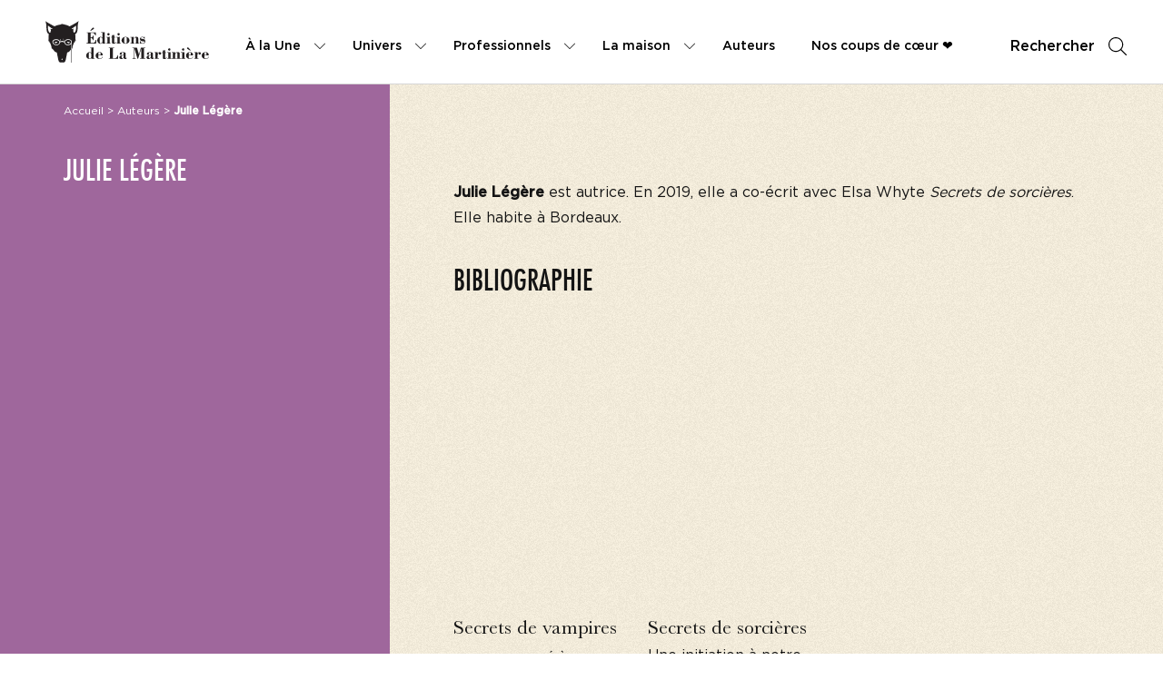

--- FILE ---
content_type: text/html; charset=UTF-8
request_url: https://www.editionsdelamartiniere.fr/auteurs/julie-legere/
body_size: 140257
content:
<!doctype html>
<html lang="fr-FR">
<head>
<meta name="google-site-verification" content="IlF3Aqkss87oqoLFOkoTJIkS4N4nkDtteGoXR6fDdMY" />
<script>(function(w,d,s,l,i){w[l]=w[l]||[];w[l].push({'gtm.start':
new Date().getTime(),event:'gtm.js'});var f=d.getElementsByTagName(s)[0],
j=d.createElement(s),dl=l!='dataLayer'?'&l='+l:'';j.async=true;j.src=
'https://www.googletagmanager.com/gtm.js?id='+i+dl;f.parentNode.insertBefore(j,f);
})(window,document,'script','dataLayer','GTM-MCDLBCG');</script>
<script>(function(w,d,s,l,i){w[l]=w[l]||[];w[l].push({'gtm.start':
new Date().getTime(),event:'gtm.js'});var f=d.getElementsByTagName(s)[0],
j=d.createElement(s),dl=l!='dataLayer'?'&l='+l:'';j.async=true;j.src=
'https://www.googletagmanager.com/gtm.js?id='+i+dl;f.parentNode.insertBefore(j,f);
})(window,document,'script','dataLayer','GTM-MCDLBCG');</script>
<meta charset="UTF-8">
<meta http-equiv="x-ua-compatible" content="ie=edge">
<meta name="viewport" content="width=device-width, initial-scale=1">
<title>Julie Légère - Editions de La Martinière</title>
<meta name='robots' content='index, follow, max-image-preview:large, max-snippet:-1, max-video-preview:-1' />
<!-- This site is optimized with the Yoast SEO plugin v26.6 - https://yoast.com/wordpress/plugins/seo/ -->
<meta name="description" content="Auteur : Julie Légère. Les auteurs des Editions de La Martinière : apprenez-en plus sur eux et découvrez leurs ouvrages." />
<link rel="canonical" href="https://www.editionsdelamartiniere.fr/auteurs/julie-legere/" />
<meta property="og:locale" content="fr_FR" />
<meta property="og:type" content="article" />
<meta property="og:title" content="Julie Légère - Editions de La Martinière" />
<meta property="og:description" content="Auteur : Julie Légère. Les auteurs des Editions de La Martinière : apprenez-en plus sur eux et découvrez leurs ouvrages." />
<meta property="og:url" content="https://www.editionsdelamartiniere.fr/auteurs/julie-legere/" />
<meta property="og:site_name" content="Editions de La Martinière" />
<meta property="article:modified_time" content="2026-01-21T01:01:23+00:00" />
<meta name="twitter:card" content="summary_large_image" />
<script type="application/ld+json" class="yoast-schema-graph">{"@context":"https://schema.org","@graph":[{"@type":"WebPage","@id":"https://www.editionsdelamartiniere.fr/auteurs/julie-legere/","url":"https://www.editionsdelamartiniere.fr/auteurs/julie-legere/","name":"Julie Légère - Editions de La Martinière","isPartOf":{"@id":"https://www.editionsdelamartiniere.fr/#website"},"datePublished":"2022-03-30T15:03:01+00:00","dateModified":"2026-01-21T01:01:23+00:00","description":"Auteur : Julie Légère. Les auteurs des Editions de La Martinière : apprenez-en plus sur eux et découvrez leurs ouvrages.","breadcrumb":{"@id":"https://www.editionsdelamartiniere.fr/auteurs/julie-legere/#breadcrumb"},"inLanguage":"fr-FR","potentialAction":[{"@type":"ReadAction","target":["https://www.editionsdelamartiniere.fr/auteurs/julie-legere/"]}]},{"@type":"BreadcrumbList","@id":"https://www.editionsdelamartiniere.fr/auteurs/julie-legere/#breadcrumb","itemListElement":[{"@type":"ListItem","position":1,"name":"Accueil","item":"https://www.editionsdelamartiniere.fr/"},{"@type":"ListItem","position":2,"name":"Auteurs","item":"https://www.editionsdelamartiniere.fr/auteurs/"},{"@type":"ListItem","position":3,"name":"Julie Légère"}]},{"@type":"WebSite","@id":"https://www.editionsdelamartiniere.fr/#website","url":"https://www.editionsdelamartiniere.fr/","name":"Editions de La Martinière","description":"","potentialAction":[{"@type":"SearchAction","target":{"@type":"EntryPoint","urlTemplate":"https://www.editionsdelamartiniere.fr/?s={search_term_string}"},"query-input":{"@type":"PropertyValueSpecification","valueRequired":true,"valueName":"search_term_string"}}],"inLanguage":"fr-FR"}]}</script>
<!-- / Yoast SEO plugin. -->
<script type='application/javascript'  id='pys-version-script'>console.log('PixelYourSite Free version 11.1.5.1');</script>
<link rel="alternate" title="oEmbed (JSON)" type="application/json+oembed" href="https://www.editionsdelamartiniere.fr/wp-json/oembed/1.0/embed?url=https%3A%2F%2Fwww.editionsdelamartiniere.fr%2Fauteurs%2Fjulie-legere%2F" />
<link rel="alternate" title="oEmbed (XML)" type="text/xml+oembed" href="https://www.editionsdelamartiniere.fr/wp-json/oembed/1.0/embed?url=https%3A%2F%2Fwww.editionsdelamartiniere.fr%2Fauteurs%2Fjulie-legere%2F&#038;format=xml" />
<style id='wp-img-auto-sizes-contain-inline-css' type='text/css'>
img:is([sizes=auto i],[sizes^="auto," i]){contain-intrinsic-size:3000px 1500px}
/*# sourceURL=wp-img-auto-sizes-contain-inline-css */
</style>
<style id='wp-emoji-styles-inline-css' type='text/css'>
img.wp-smiley, img.emoji {
display: inline !important;
border: none !important;
box-shadow: none !important;
height: 1em !important;
width: 1em !important;
margin: 0 0.07em !important;
vertical-align: -0.1em !important;
background: none !important;
padding: 0 !important;
}
/*# sourceURL=wp-emoji-styles-inline-css */
</style>
<style id='wp-block-library-inline-css' type='text/css'>
:root{--wp-block-synced-color:#7a00df;--wp-block-synced-color--rgb:122,0,223;--wp-bound-block-color:var(--wp-block-synced-color);--wp-editor-canvas-background:#ddd;--wp-admin-theme-color:#007cba;--wp-admin-theme-color--rgb:0,124,186;--wp-admin-theme-color-darker-10:#006ba1;--wp-admin-theme-color-darker-10--rgb:0,107,160.5;--wp-admin-theme-color-darker-20:#005a87;--wp-admin-theme-color-darker-20--rgb:0,90,135;--wp-admin-border-width-focus:2px}@media (min-resolution:192dpi){:root{--wp-admin-border-width-focus:1.5px}}.wp-element-button{cursor:pointer}:root .has-very-light-gray-background-color{background-color:#eee}:root .has-very-dark-gray-background-color{background-color:#313131}:root .has-very-light-gray-color{color:#eee}:root .has-very-dark-gray-color{color:#313131}:root .has-vivid-green-cyan-to-vivid-cyan-blue-gradient-background{background:linear-gradient(135deg,#00d084,#0693e3)}:root .has-purple-crush-gradient-background{background:linear-gradient(135deg,#34e2e4,#4721fb 50%,#ab1dfe)}:root .has-hazy-dawn-gradient-background{background:linear-gradient(135deg,#faaca8,#dad0ec)}:root .has-subdued-olive-gradient-background{background:linear-gradient(135deg,#fafae1,#67a671)}:root .has-atomic-cream-gradient-background{background:linear-gradient(135deg,#fdd79a,#004a59)}:root .has-nightshade-gradient-background{background:linear-gradient(135deg,#330968,#31cdcf)}:root .has-midnight-gradient-background{background:linear-gradient(135deg,#020381,#2874fc)}:root{--wp--preset--font-size--normal:16px;--wp--preset--font-size--huge:42px}.has-regular-font-size{font-size:1em}.has-larger-font-size{font-size:2.625em}.has-normal-font-size{font-size:var(--wp--preset--font-size--normal)}.has-huge-font-size{font-size:var(--wp--preset--font-size--huge)}.has-text-align-center{text-align:center}.has-text-align-left{text-align:left}.has-text-align-right{text-align:right}.has-fit-text{white-space:nowrap!important}#end-resizable-editor-section{display:none}.aligncenter{clear:both}.items-justified-left{justify-content:flex-start}.items-justified-center{justify-content:center}.items-justified-right{justify-content:flex-end}.items-justified-space-between{justify-content:space-between}.screen-reader-text{border:0;clip-path:inset(50%);height:1px;margin:-1px;overflow:hidden;padding:0;position:absolute;width:1px;word-wrap:normal!important}.screen-reader-text:focus{background-color:#ddd;clip-path:none;color:#444;display:block;font-size:1em;height:auto;left:5px;line-height:normal;padding:15px 23px 14px;text-decoration:none;top:5px;width:auto;z-index:100000}html :where(.has-border-color){border-style:solid}html :where([style*=border-top-color]){border-top-style:solid}html :where([style*=border-right-color]){border-right-style:solid}html :where([style*=border-bottom-color]){border-bottom-style:solid}html :where([style*=border-left-color]){border-left-style:solid}html :where([style*=border-width]){border-style:solid}html :where([style*=border-top-width]){border-top-style:solid}html :where([style*=border-right-width]){border-right-style:solid}html :where([style*=border-bottom-width]){border-bottom-style:solid}html :where([style*=border-left-width]){border-left-style:solid}html :where(img[class*=wp-image-]){height:auto;max-width:100%}:where(figure){margin:0 0 1em}html :where(.is-position-sticky){--wp-admin--admin-bar--position-offset:var(--wp-admin--admin-bar--height,0px)}@media screen and (max-width:600px){html :where(.is-position-sticky){--wp-admin--admin-bar--position-offset:0px}}
/*# sourceURL=/wp-includes/css/dist/block-library/common.min.css */
</style>
<style id='classic-theme-styles-inline-css' type='text/css'>
/*! This file is auto-generated */
.wp-block-button__link{color:#fff;background-color:#32373c;border-radius:9999px;box-shadow:none;text-decoration:none;padding:calc(.667em + 2px) calc(1.333em + 2px);font-size:1.125em}.wp-block-file__button{background:#32373c;color:#fff;text-decoration:none}
/*# sourceURL=/wp-includes/css/classic-themes.min.css */
</style>
<link rel='stylesheet' id='real-time-validation-plugin-styles-css' href='https://www.editionsdelamartiniere.fr/wp-content/plugins/real-time-validation-for-gravity-forms/public/assets/css/public.css?ver=1.7.0' type='text/css' media='all' />
<script type="text/javascript" id="jquery-core-js-extra">
/* <![CDATA[ */
var pysFacebookRest = {"restApiUrl":"https://www.editionsdelamartiniere.fr/wp-json/pys-facebook/v1/event","debug":""};
//# sourceURL=jquery-core-js-extra
/* ]]> */
</script>
<script type="text/javascript" src="https://www.editionsdelamartiniere.fr/wp-includes/js/jquery/jquery.min.js?ver=3.7.1" id="jquery-core-js"></script>
<script type="text/javascript" src="https://www.editionsdelamartiniere.fr/wp-includes/js/jquery/jquery-migrate.min.js?ver=3.4.1" id="jquery-migrate-js"></script>
<script type="text/javascript" src="https://www.editionsdelamartiniere.fr/wp-content/plugins/real-time-validation-for-gravity-forms/public/assets/js/livevalidation_standalone.js?ver=1.7.0" id="real-time-validation-live-validation-js"></script>
<script type="text/javascript" src="https://www.editionsdelamartiniere.fr/wp-content/plugins/real-time-validation-for-gravity-forms/public/assets/js/public.js?ver=1.7.0" id="real-time-validation-plugin-script-js"></script>
<script type="text/javascript" src="https://www.editionsdelamartiniere.fr/wp-content/plugins/real-time-validation-for-gravity-forms/public/assets/js/default_validation.js?ver=1.7.0" id="real-time-validation-plugin-defaiult-skin-js-js"></script>
<script type="text/javascript" src="https://www.editionsdelamartiniere.fr/wp-content/plugins/pixelyoursite/dist/scripts/jquery.bind-first-0.2.3.min.js?ver=0.2.3" id="jquery-bind-first-js"></script>
<script type="text/javascript" src="https://www.editionsdelamartiniere.fr/wp-content/plugins/pixelyoursite/dist/scripts/js.cookie-2.1.3.min.js?ver=2.1.3" id="js-cookie-pys-js"></script>
<script type="text/javascript" src="https://www.editionsdelamartiniere.fr/wp-content/plugins/pixelyoursite/dist/scripts/tld.min.js?ver=2.3.1" id="js-tld-js"></script>
<script type="text/javascript" id="pys-js-extra">
/* <![CDATA[ */
var pysOptions = {"staticEvents":{"facebook":{"init_event":[{"delay":0,"type":"static","ajaxFire":false,"name":"PageView","pixelIds":["441307397019144"],"eventID":"b94bda92-99b7-49cb-a126-c7046bce8a98","params":{"page_title":"Julie L\u00e9g\u00e8re","post_type":"auteurs","post_id":43383,"plugin":"PixelYourSite","user_role":"guest","event_url":"www.editionsdelamartiniere.fr/auteurs/julie-legere/"},"e_id":"init_event","ids":[],"hasTimeWindow":false,"timeWindow":0,"woo_order":"","edd_order":""}]}},"dynamicEvents":[],"triggerEvents":[],"triggerEventTypes":[],"facebook":{"pixelIds":["441307397019144"],"advancedMatching":[],"advancedMatchingEnabled":true,"removeMetadata":false,"wooVariableAsSimple":false,"serverApiEnabled":true,"wooCRSendFromServer":false,"send_external_id":null,"enabled_medical":false,"do_not_track_medical_param":["event_url","post_title","page_title","landing_page","content_name","categories","category_name","tags"],"meta_ldu":false},"debug":"","siteUrl":"https://www.editionsdelamartiniere.fr","ajaxUrl":"https://www.editionsdelamartiniere.fr/wp-admin/admin-ajax.php","ajax_event":"1a2d3b945b","enable_remove_download_url_param":"1","cookie_duration":"7","last_visit_duration":"60","enable_success_send_form":"","ajaxForServerEvent":"1","ajaxForServerStaticEvent":"1","useSendBeacon":"1","send_external_id":"1","external_id_expire":"180","track_cookie_for_subdomains":"1","google_consent_mode":"1","gdpr":{"ajax_enabled":false,"all_disabled_by_api":false,"facebook_disabled_by_api":false,"analytics_disabled_by_api":false,"google_ads_disabled_by_api":false,"pinterest_disabled_by_api":false,"bing_disabled_by_api":false,"reddit_disabled_by_api":false,"externalID_disabled_by_api":false,"facebook_prior_consent_enabled":true,"analytics_prior_consent_enabled":true,"google_ads_prior_consent_enabled":null,"pinterest_prior_consent_enabled":true,"bing_prior_consent_enabled":true,"cookiebot_integration_enabled":false,"cookiebot_facebook_consent_category":"marketing","cookiebot_analytics_consent_category":"statistics","cookiebot_tiktok_consent_category":"marketing","cookiebot_google_ads_consent_category":"marketing","cookiebot_pinterest_consent_category":"marketing","cookiebot_bing_consent_category":"marketing","consent_magic_integration_enabled":false,"real_cookie_banner_integration_enabled":false,"cookie_notice_integration_enabled":false,"cookie_law_info_integration_enabled":false,"analytics_storage":{"enabled":true,"value":"granted","filter":false},"ad_storage":{"enabled":true,"value":"granted","filter":false},"ad_user_data":{"enabled":true,"value":"granted","filter":false},"ad_personalization":{"enabled":true,"value":"granted","filter":false}},"cookie":{"disabled_all_cookie":false,"disabled_start_session_cookie":false,"disabled_advanced_form_data_cookie":false,"disabled_landing_page_cookie":false,"disabled_first_visit_cookie":false,"disabled_trafficsource_cookie":false,"disabled_utmTerms_cookie":false,"disabled_utmId_cookie":false},"tracking_analytics":{"TrafficSource":"direct","TrafficLanding":"undefined","TrafficUtms":[],"TrafficUtmsId":[]},"GATags":{"ga_datalayer_type":"default","ga_datalayer_name":"dataLayerPYS"},"woo":{"enabled":false},"edd":{"enabled":false},"cache_bypass":"1769015156"};
//# sourceURL=pys-js-extra
/* ]]> */
</script>
<script type="text/javascript" src="https://www.editionsdelamartiniere.fr/wp-content/plugins/pixelyoursite/dist/scripts/public.js?ver=11.1.5.1" id="pys-js"></script>
<link rel="https://api.w.org/" href="https://www.editionsdelamartiniere.fr/wp-json/" /><link rel="EditURI" type="application/rsd+xml" title="RSD" href="https://www.editionsdelamartiniere.fr/xmlrpc.php?rsd" />
<link rel='shortlink' href='https://www.editionsdelamartiniere.fr/?p=43383' />
<!-- GA Google Analytics @ https://m0n.co/ga -->
<script>
(function(i,s,o,g,r,a,m){i['GoogleAnalyticsObject']=r;i[r]=i[r]||function(){
(i[r].q=i[r].q||[]).push(arguments)},i[r].l=1*new Date();a=s.createElement(o),
m=s.getElementsByTagName(o)[0];a.async=1;a.src=g;m.parentNode.insertBefore(a,m)
})(window,document,'script','https://www.google-analytics.com/analytics.js','ga');
ga('create', 'UA-182240781-1', 'auto');
ga('send', 'pageview');
</script>
<meta name="facebook-domain-verification" content="s0cyk6vxrv22efbxvh6esbz5h16lm3" /><link rel="icon" href="https://www.editionsdelamartiniere.fr/wp-content/uploads/2022/02/favicon-2-150x150.png" sizes="32x32" />
<link rel="icon" href="https://www.editionsdelamartiniere.fr/wp-content/uploads/2022/02/favicon-2-300x300.png" sizes="192x192" />
<link rel="apple-touch-icon" href="https://www.editionsdelamartiniere.fr/wp-content/uploads/2022/02/favicon-2-300x300.png" />
<meta name="msapplication-TileImage" content="https://www.editionsdelamartiniere.fr/wp-content/uploads/2022/02/favicon-2-300x300.png" />
<link rel="stylesheet" href="//code.jquery.com/ui/1.12.1/themes/base/jquery-ui.css">
<link rel="stylesheet" href="https://www.editionsdelamartiniere.fr/wp-content/themes/yagami-adveris/web/dist/css/app.css">
<link rel="stylesheet" href="https://www.editionsdelamartiniere.fr/wp-content/themes/yagami-adveris/web/src/lib/plyr/plyr.css">
<!-- Facebook Pixel Code Else -->
<script>
!function(f,b,e,v,n,t,s)
{if(f.fbq)return;n=f.fbq=function(){n.callMethod?
n.callMethod.apply(n,arguments):n.queue.push(arguments)};
if(!f._fbq)f._fbq=n;n.push=n;n.loaded=!0;n.version='2.0';
n.queue=[];t=b.createElement(e);t.async=!0;
t.src=v;s=b.getElementsByTagName(e)[0];
s.parentNode.insertBefore(t,s)}(window,document,'script',
'https://connect.facebook.net/en_US/fbevents.js');
fbq('init', '41307397019144'); 
fbq('track', 'PageView');
</script>
<noscript>
<img height="1" width="1" 
src="https://www.facebook.com/tr?id=41307397019144&ev=PageView
&noscript=1"/>
</noscript>
<!-- End Facebook Pixel Code -->
</head>
<body class="wp-singular auteurs-template-default single single-auteurs postid-43383 wp-theme-yagami-adveris">
<noscript><iframe src="https://www.googletagmanager.com/ns.html?id=GTM-MCDLBCG" height="0" width="0" style="display:none;visibility:hidden"></iframe></noscript>
<div id="page-loader" class="page-loader">
<script>
if(sessionStorage.getItem('loaded_once') === null){
document.getElementById('page-loader').classList.add('active');
}
</script>
<div class="item-content">
<div class="mb-lg"><?xml version="1.0" encoding="UTF-8"?>
<svg width="235px" height="68px" viewBox="0 0 235 68" version="1.1" xmlns="http://www.w3.org/2000/svg" xmlns:xlink="http://www.w3.org/1999/xlink">
<!-- Generator: Sketch 55.2 (78181) - https://sketchapp.com -->
<title>Bitmap</title>
<desc>Created with Sketch.</desc>
<g id="Symbols" stroke="none" stroke-width="1" fill="none" fill-rule="evenodd" opacity="0.899999976">
<g id="Footer" transform="translate(-72.000000, -53.000000)">
<g id="Group-42">
<image id="Bitmap" style="mix-blend-mode: multiply;" x="72" y="53" width="235" height="68" xlink:href="[data-uri]"></image>
</g>
</g>
</g>
</svg></div>  
<div class="px-sm">N'oubliez pas de vous inscrire à notre newsletter !</div>
<div class="item-loadbar">
<div class="item-loadbar-inner"></div>
</div>
</div>
</div>
<div class="site-container">
<div class="header">
<div class="wrapper-header">
<a href="https://www.editionsdelamartiniere.fr" class="header-logo">
<?xml version="1.0" encoding="UTF-8"?>
<svg xmlns="http://www.w3.org/2000/svg" xmlns:xlink="http://www.w3.org/1999/xlink" width="233pt" height="59pt" viewBox="0 0 233 59" version="1.1">
<g id="surface1">
<path style=" stroke:none;fill-rule:nonzero;fill:rgb(13.72549%,12.156863%,12.54902%);fill-opacity:1;" d="M 65.042969 13.746094 L 63.597656 13.746094 L 65.894531 11.117188 C 66.53125 10.386719 67.148438 9.367188 68.210938 9.367188 C 68.777344 9.367188 69.25 9.839844 69.25 10.410156 C 69.25 11.046875 68.753906 11.355469 68.28125 11.664062 Z M 58.539062 31.976562 L 58.539062 31.269531 L 60.429688 31.269531 L 60.429688 16.871094 L 58.75 16.871094 L 58.75 16.160156 L 71.6875 16.160156 L 71.828125 20.425781 L 71.027344 20.425781 C 70.03125 17.75 68.992188 16.871094 66.625 16.871094 L 64.402344 16.871094 L 64.402344 23.476562 C 66.722656 23.476562 67.21875 22.792969 67.691406 20.613281 L 68.472656 20.613281 L 68.472656 27.339844 L 67.691406 27.339844 C 67.359375 25.0625 66.722656 24.308594 64.402344 24.308594 L 64.402344 31.269531 L 66.722656 31.269531 C 70.386719 31.269531 71.050781 29.539062 71.6875 26.792969 L 72.421875 26.792969 L 72.277344 31.976562 L 58.539062 31.976562 "/>
<path style=" stroke:none;fill-rule:nonzero;fill:rgb(13.72549%,12.156863%,12.54902%);fill-opacity:1;" d="M 81.242188 25.964844 C 81.242188 24.449219 80.132812 23.074219 78.832031 23.074219 C 78.121094 23.074219 77.480469 23.429688 77.480469 24.210938 L 77.480469 30.4375 C 77.480469 31.148438 77.835938 31.71875 78.59375 31.71875 C 80.085938 31.71875 81.242188 30.273438 81.242188 28.828125 Z M 81.242188 30.628906 C 80.484375 31.671875 79.539062 32.332031 78.191406 32.332031 C 75.804688 32.332031 73.816406 29.964844 73.816406 27.644531 C 73.816406 23.976562 76.84375 22.460938 78.523438 22.460938 C 79.660156 22.460938 80.722656 23.125 81.195312 24.09375 L 81.242188 24.09375 L 81.242188 16.707031 L 79.398438 16.707031 L 79.398438 16.042969 L 81.242188 16.042969 C 82.332031 16.042969 83.417969 15.878906 84.507812 15.808594 L 84.507812 31.316406 L 85.855469 31.316406 L 85.855469 31.976562 L 81.242188 31.976562 L 81.242188 30.628906 "/>
<path style=" stroke:none;fill-rule:nonzero;fill:rgb(13.72549%,12.156863%,12.54902%);fill-opacity:1;" d="M 91.507812 18.742188 C 91.507812 19.644531 90.726562 20.449219 89.828125 20.449219 C 88.929688 20.449219 88.125 19.644531 88.125 18.742188 C 88.125 17.84375 88.953125 17.0625 89.828125 17.0625 C 90.703125 17.0625 91.507812 17.84375 91.507812 18.742188 Z M 88.269531 23.265625 L 86.636719 23.265625 L 86.636719 22.601562 L 88.269531 22.601562 C 89.355469 22.601562 90.445312 22.507812 91.53125 22.507812 L 91.53125 31.316406 L 92.972656 31.316406 L 92.972656 31.976562 L 86.730469 31.976562 L 86.730469 31.316406 L 88.269531 31.316406 L 88.269531 23.265625 "/>
<path style=" stroke:none;fill-rule:nonzero;fill:rgb(13.72549%,12.156863%,12.54902%);fill-opacity:1;" d="M 94.9375 19.972656 L 96.332031 19.972656 C 96.949219 19.972656 97.585938 19.808594 98.199219 19.738281 L 98.199219 22.792969 L 100 22.792969 L 100 23.453125 L 98.199219 23.453125 L 98.199219 29.871094 C 98.199219 30.34375 98.082031 31.078125 98.769531 31.078125 C 99.691406 31.078125 99.855469 30.34375 100 29.585938 L 100.683594 29.730469 C 100.28125 31.648438 99.003906 32.332031 97.136719 32.332031 C 94.9375 32.332031 94.9375 31.386719 94.9375 30.203125 L 94.9375 23.453125 L 93.496094 23.453125 L 93.496094 22.792969 L 94.9375 22.792969 L 94.9375 19.972656 "/>
<path style=" stroke:none;fill-rule:nonzero;fill:rgb(13.72549%,12.156863%,12.54902%);fill-opacity:1;" d="M 105.957031 18.742188 C 105.957031 19.644531 105.179688 20.449219 104.28125 20.449219 C 103.378906 20.449219 102.578125 19.644531 102.578125 18.742188 C 102.578125 17.84375 103.40625 17.0625 104.28125 17.0625 C 105.15625 17.0625 105.957031 17.84375 105.957031 18.742188 Z M 102.71875 23.265625 L 101.085938 23.265625 L 101.085938 22.601562 L 102.71875 22.601562 C 103.804688 22.601562 104.894531 22.507812 105.980469 22.507812 L 105.980469 31.316406 L 107.425781 31.316406 L 107.425781 31.976562 L 101.183594 31.976562 L 101.183594 31.316406 L 102.71875 31.316406 L 102.71875 23.265625 "/>
<path style=" stroke:none;fill-rule:nonzero;fill:rgb(13.72549%,12.156863%,12.54902%);fill-opacity:1;" d="M 115.964844 24.921875 C 115.964844 23.476562 115.703125 23.074219 114.117188 23.074219 C 112.675781 23.074219 112.273438 23.476562 112.273438 24.921875 L 112.273438 29.964844 C 112.273438 31.339844 112.984375 31.71875 114.117188 31.71875 C 115.253906 31.71875 115.964844 31.339844 115.964844 29.964844 Z M 119.792969 27.480469 C 119.792969 30.535156 117.171875 32.332031 114.117188 32.332031 C 110.738281 32.332031 108.441406 30.085938 108.441406 27.480469 C 108.441406 24.378906 111.28125 22.460938 114.117188 22.460938 C 116.957031 22.460938 119.792969 24.378906 119.792969 27.480469 "/>
<path style=" stroke:none;fill-rule:nonzero;fill:rgb(13.72549%,12.156863%,12.54902%);fill-opacity:1;" d="M 125.683594 24.6875 C 126.703125 22.933594 127.953125 22.460938 129.5625 22.460938 C 131.007812 22.460938 132.234375 22.886719 132.234375 24.734375 L 132.234375 31.316406 L 133.703125 31.316406 L 133.703125 31.976562 L 127.789062 31.976562 L 127.789062 31.316406 L 129.066406 31.316406 L 129.066406 25.277344 C 129.066406 23.761719 128.710938 23.429688 128.050781 23.429688 C 126.535156 23.429688 125.683594 25.371094 125.683594 26.675781 L 125.683594 31.316406 L 126.9375 31.316406 L 126.9375 31.976562 L 121.003906 31.976562 L 121.003906 31.316406 L 122.515625 31.316406 L 122.515625 23.265625 L 121.003906 23.265625 L 121.003906 22.601562 L 122.515625 22.601562 C 123.578125 22.601562 124.621094 22.507812 125.683594 22.507812 L 125.683594 24.6875 "/>
<path style=" stroke:none;fill-rule:nonzero;fill:rgb(13.72549%,12.156863%,12.54902%);fill-opacity:1;" d="M 135.3125 31.976562 L 134.71875 31.976562 L 134.71875 28.640625 L 135.335938 28.640625 C 135.640625 30.320312 137.0625 31.71875 138.789062 31.71875 C 139.617188 31.71875 141.011719 31.171875 141.011719 30.105469 C 141.011719 28.898438 139.898438 28.996094 138.976562 28.898438 C 136.894531 28.6875 134.625 28.285156 134.625 25.632812 C 134.625 23.621094 136.117188 22.460938 138.007812 22.460938 C 138.90625 22.460938 139.355469 22.71875 140.183594 22.933594 C 140.371094 22.980469 140.703125 22.671875 140.871094 22.460938 L 141.339844 22.460938 L 141.339844 25.183594 L 140.679688 25.183594 C 140.183594 23.738281 139.570312 23.074219 138.007812 23.074219 C 137.273438 23.074219 135.832031 23.335938 135.832031 24.355469 C 135.832031 24.875 136.730469 25.277344 137.769531 25.347656 C 140.421875 25.539062 142.265625 26.175781 142.265625 28.617188 C 142.265625 30.511719 141.175781 32.332031 138.765625 32.332031 C 137.792969 32.332031 136.777344 32 135.972656 31.480469 L 135.3125 31.976562 "/>
<path style=" stroke:none;fill-rule:nonzero;fill:rgb(13.72549%,12.156863%,12.54902%);fill-opacity:1;" d="M 65.46875 47.722656 C 65.46875 46.207031 64.355469 44.835938 63.054688 44.835938 C 62.34375 44.835938 61.707031 45.191406 61.707031 45.972656 L 61.707031 52.199219 C 61.707031 52.910156 62.0625 53.476562 62.820312 53.476562 C 64.308594 53.476562 65.46875 52.035156 65.46875 50.589844 Z M 65.46875 52.386719 C 64.710938 53.429688 63.765625 54.09375 62.417969 54.09375 C 60.027344 54.09375 58.039062 51.726562 58.039062 49.40625 C 58.039062 45.734375 61.070312 44.21875 62.746094 44.21875 C 63.882812 44.21875 64.945312 44.882812 65.417969 45.851562 L 65.46875 45.851562 L 65.46875 38.464844 L 63.621094 38.464844 L 63.621094 37.804688 L 65.46875 37.804688 C 66.554688 37.804688 67.644531 37.636719 68.730469 37.566406 L 68.730469 53.074219 L 70.078125 53.074219 L 70.078125 53.738281 L 65.46875 53.738281 L 65.46875 52.386719 "/>
<path style=" stroke:none;fill-rule:nonzero;fill:rgb(13.72549%,12.156863%,12.54902%);fill-opacity:1;" d="M 78.5 48.152344 L 78.5 45.832031 C 78.5 45.214844 77.980469 44.835938 76.84375 44.835938 C 75.828125 44.835938 75.402344 45.285156 75.402344 45.925781 L 75.402344 48.152344 Z M 75.402344 48.765625 L 75.402344 51.820312 C 75.402344 53.050781 76.085938 53.476562 77.316406 53.476562 C 79.183594 53.476562 80.652344 52.554688 81.195312 50.707031 L 81.738281 50.894531 C 81.125 53.097656 79.351562 54.09375 77.152344 54.09375 C 74.21875 54.09375 71.570312 52.4375 71.570312 49.214844 C 71.570312 45.996094 74.40625 44.21875 77.105469 44.21875 C 79.445312 44.21875 81.691406 45.851562 81.691406 48.316406 C 81.691406 48.882812 80.960938 48.765625 80.582031 48.765625 L 75.402344 48.765625 "/>
<path style=" stroke:none;fill-rule:nonzero;fill:rgb(13.72549%,12.156863%,12.54902%);fill-opacity:1;" d="M 90.371094 53.738281 L 90.371094 53.027344 L 91.980469 53.027344 L 91.980469 38.632812 L 90.371094 38.632812 L 90.371094 37.921875 L 98.082031 37.921875 L 98.082031 38.632812 L 95.953125 38.632812 L 95.953125 53.027344 L 98.605469 53.027344 C 101.277344 53.027344 102.269531 50.800781 103.003906 48.554688 L 103.664062 48.554688 L 103.429688 53.738281 L 90.371094 53.738281 "/>
<path style=" stroke:none;fill-rule:nonzero;fill:rgb(13.72549%,12.156863%,12.54902%);fill-opacity:1;" d="M 111.304688 48.953125 C 110.027344 49.027344 108.300781 49.191406 108.300781 50.875 C 108.300781 51.679688 108.726562 52.746094 109.671875 52.746094 C 110.761719 52.746094 111.304688 52.011719 111.304688 51.371094 Z M 111.304688 46.800781 C 111.304688 45.570312 111.398438 44.835938 109.648438 44.835938 C 109.390625 44.835938 108.394531 44.976562 108.394531 45.402344 C 108.394531 45.523438 108.515625 45.710938 108.632812 45.902344 C 108.75 46.089844 108.867188 46.304688 108.867188 46.492188 C 108.867188 47.488281 108.371094 48.152344 107.355469 48.152344 C 106.527344 48.152344 105.839844 47.605469 105.839844 46.730469 C 105.839844 44.859375 108.394531 44.21875 109.863281 44.21875 C 112.914062 44.21875 114.214844 45.097656 114.214844 45.78125 L 114.214844 51.535156 C 114.214844 52.035156 114.238281 52.625 114.898438 52.625 C 115.066406 52.625 115.394531 52.460938 115.492188 52.292969 L 115.914062 52.746094 C 115.277344 53.738281 114.589844 54.09375 113.457031 54.09375 C 112.4375 54.09375 111.589844 53.214844 111.351562 52.460938 C 110.523438 53.429688 109.316406 54.09375 108.039062 54.09375 C 106.761719 54.09375 105.273438 53.359375 105.273438 51.890625 C 105.273438 49.121094 109.199219 48.433594 111.304688 48.386719 L 111.304688 46.800781 "/>
<path style=" stroke:none;fill-rule:nonzero;fill:rgb(13.72549%,12.156863%,12.54902%);fill-opacity:1;" d="M 140.488281 53.027344 L 142.453125 53.027344 L 142.453125 53.738281 L 134.578125 53.738281 L 134.578125 53.027344 L 136.683594 53.027344 L 136.683594 38.75 L 136.636719 38.75 L 132.023438 53.738281 L 131.171875 53.738281 L 126.65625 38.703125 L 126.605469 38.703125 L 126.605469 51.605469 C 126.605469 53.167969 127.457031 53.027344 128.832031 53.027344 L 128.832031 53.738281 L 123.792969 53.738281 L 123.792969 53.027344 C 125.09375 53.027344 125.898438 53.167969 125.898438 51.605469 L 125.898438 38.632812 L 123.792969 38.632812 L 123.792969 37.921875 L 130.4375 37.921875 L 133.179688 47.464844 L 136.042969 37.921875 L 142.453125 37.921875 L 142.453125 38.632812 L 140.488281 38.632812 L 140.488281 53.027344 "/>
<path style=" stroke:none;fill-rule:nonzero;fill:rgb(13.72549%,12.156863%,12.54902%);fill-opacity:1;" d="M 150.046875 48.953125 C 148.769531 49.027344 147.042969 49.191406 147.042969 50.875 C 147.042969 51.679688 147.46875 52.746094 148.414062 52.746094 C 149.503906 52.746094 150.046875 52.011719 150.046875 51.371094 Z M 150.046875 46.800781 C 150.046875 45.570312 150.140625 44.835938 148.390625 44.835938 C 148.128906 44.835938 147.136719 44.976562 147.136719 45.402344 C 147.136719 45.523438 147.253906 45.710938 147.375 45.902344 C 147.492188 46.089844 147.609375 46.304688 147.609375 46.492188 C 147.609375 47.488281 147.113281 48.152344 146.097656 48.152344 C 145.269531 48.152344 144.582031 47.605469 144.582031 46.730469 C 144.582031 44.859375 147.136719 44.21875 148.601562 44.21875 C 151.652344 44.21875 152.953125 45.097656 152.953125 45.78125 L 152.953125 51.535156 C 152.953125 52.035156 152.980469 52.625 153.640625 52.625 C 153.804688 52.625 154.136719 52.460938 154.230469 52.292969 L 154.660156 52.746094 C 154.019531 53.738281 153.332031 54.09375 152.199219 54.09375 C 151.179688 54.09375 150.328125 53.214844 150.09375 52.460938 C 149.265625 53.429688 148.058594 54.09375 146.78125 54.09375 C 145.503906 54.09375 144.015625 53.359375 144.015625 51.890625 C 144.015625 49.121094 147.941406 48.433594 150.046875 48.386719 L 150.046875 46.800781 "/>
<path style=" stroke:none;fill-rule:nonzero;fill:rgb(13.72549%,12.156863%,12.54902%);fill-opacity:1;" d="M 159.980469 46.753906 L 160.027344 46.753906 C 160.453125 45.402344 161.375 44.21875 162.9375 44.21875 C 164.117188 44.21875 164.898438 44.976562 164.898438 46.183594 C 164.898438 47.132812 164.164062 47.84375 163.21875 47.84375 C 162.390625 47.84375 161.730469 47.296875 161.730469 46.421875 C 161.730469 45.972656 161.847656 45.757812 162.015625 45.355469 C 162.085938 45.191406 161.46875 44.929688 160.570312 46.613281 C 160.121094 47.464844 159.980469 47.867188 159.980469 48.8125 L 159.980469 53.074219 L 161.753906 53.074219 L 161.753906 53.738281 L 155.511719 53.738281 L 155.511719 53.074219 L 156.714844 53.074219 L 156.714844 45.023438 L 155.464844 45.023438 L 155.464844 44.363281 L 156.714844 44.363281 C 157.804688 44.363281 158.890625 44.269531 159.980469 44.269531 L 159.980469 46.753906 "/>
<path style=" stroke:none;fill-rule:nonzero;fill:rgb(13.72549%,12.156863%,12.54902%);fill-opacity:1;" d="M 167.148438 41.734375 L 168.542969 41.734375 C 169.15625 41.734375 169.792969 41.570312 170.410156 41.496094 L 170.410156 44.550781 L 172.207031 44.550781 L 172.207031 45.214844 L 170.410156 45.214844 L 170.410156 51.628906 C 170.410156 52.105469 170.292969 52.839844 170.976562 52.839844 C 171.898438 52.839844 172.066406 52.105469 172.207031 51.347656 L 172.894531 51.488281 C 172.492188 53.40625 171.214844 54.09375 169.34375 54.09375 C 167.148438 54.09375 167.148438 53.144531 167.148438 51.964844 L 167.148438 45.214844 L 165.703125 45.214844 L 165.703125 44.550781 L 167.148438 44.550781 L 167.148438 41.734375 "/>
<path style=" stroke:none;fill-rule:nonzero;fill:rgb(13.72549%,12.156863%,12.54902%);fill-opacity:1;" d="M 178.167969 40.503906 C 178.167969 41.402344 177.386719 42.207031 176.488281 42.207031 C 175.589844 42.207031 174.785156 41.402344 174.785156 40.503906 C 174.785156 39.601562 175.613281 38.820312 176.488281 38.820312 C 177.363281 38.820312 178.167969 39.601562 178.167969 40.503906 Z M 174.929688 45.023438 L 173.296875 45.023438 L 173.296875 44.363281 L 174.929688 44.363281 C 176.015625 44.363281 177.101562 44.269531 178.191406 44.269531 L 178.191406 53.074219 L 179.632812 53.074219 L 179.632812 53.738281 L 173.390625 53.738281 L 173.390625 53.074219 L 174.929688 53.074219 L 174.929688 45.023438 "/>
<path style=" stroke:none;fill-rule:nonzero;fill:rgb(13.72549%,12.156863%,12.54902%);fill-opacity:1;" d="M 184.742188 46.445312 C 185.761719 44.691406 187.011719 44.21875 188.621094 44.21875 C 190.0625 44.21875 191.292969 44.644531 191.292969 46.492188 L 191.292969 53.074219 L 192.761719 53.074219 L 192.761719 53.738281 L 186.847656 53.738281 L 186.847656 53.074219 L 188.125 53.074219 L 188.125 47.039062 C 188.125 45.523438 187.769531 45.191406 187.109375 45.191406 C 185.59375 45.191406 184.742188 47.132812 184.742188 48.433594 L 184.742188 53.074219 L 185.996094 53.074219 L 185.996094 53.738281 L 180.058594 53.738281 L 180.058594 53.074219 L 181.574219 53.074219 L 181.574219 45.023438 L 180.058594 45.023438 L 180.058594 44.363281 L 181.574219 44.363281 C 182.636719 44.363281 183.679688 44.269531 184.742188 44.269531 L 184.742188 46.445312 "/>
<path style=" stroke:none;fill-rule:nonzero;fill:rgb(13.72549%,12.156863%,12.54902%);fill-opacity:1;" d="M 197.894531 40.503906 C 197.894531 41.402344 197.113281 42.207031 196.214844 42.207031 C 195.316406 42.207031 194.511719 41.402344 194.511719 40.503906 C 194.511719 39.601562 195.339844 38.820312 196.214844 38.820312 C 197.089844 38.820312 197.894531 39.601562 197.894531 40.503906 Z M 194.652344 45.023438 L 193.019531 45.023438 L 193.019531 44.363281 L 194.652344 44.363281 C 195.742188 44.363281 196.828125 44.269531 197.914062 44.269531 L 197.914062 53.074219 L 199.359375 53.074219 L 199.359375 53.738281 L 193.117188 53.738281 L 193.117188 53.074219 L 194.652344 53.074219 L 194.652344 45.023438 "/>
<path style=" stroke:none;fill-rule:nonzero;fill:rgb(13.72549%,12.156863%,12.54902%);fill-opacity:1;" d="M 207.234375 48.152344 L 207.234375 45.832031 C 207.234375 45.214844 206.714844 44.835938 205.582031 44.835938 C 204.5625 44.835938 204.136719 45.285156 204.136719 45.925781 L 204.136719 48.152344 Z M 202.625 39.863281 C 202.152344 39.554688 201.65625 39.246094 201.65625 38.609375 C 201.65625 38.039062 202.128906 37.566406 202.695312 37.566406 C 203.757812 37.566406 204.375 38.585938 205.011719 39.320312 L 207.304688 41.945312 L 205.863281 41.945312 Z M 204.136719 48.765625 L 204.136719 51.820312 C 204.136719 53.050781 204.824219 53.476562 206.054688 53.476562 C 207.921875 53.476562 209.386719 52.554688 209.929688 50.707031 L 210.476562 50.894531 C 209.859375 53.097656 208.085938 54.09375 205.886719 54.09375 C 202.957031 54.09375 200.304688 52.4375 200.304688 49.214844 C 200.304688 45.996094 203.144531 44.21875 205.839844 44.21875 C 208.183594 44.21875 210.429688 45.851562 210.429688 48.316406 C 210.429688 48.882812 209.695312 48.765625 209.316406 48.765625 L 204.136719 48.765625 "/>
<path style=" stroke:none;fill-rule:nonzero;fill:rgb(13.72549%,12.156863%,12.54902%);fill-opacity:1;" d="M 216.484375 46.753906 L 216.53125 46.753906 C 216.957031 45.402344 217.878906 44.21875 219.441406 44.21875 C 220.621094 44.21875 221.402344 44.976562 221.402344 46.183594 C 221.402344 47.132812 220.667969 47.84375 219.722656 47.84375 C 218.894531 47.84375 218.234375 47.296875 218.234375 46.421875 C 218.234375 45.972656 218.351562 45.757812 218.515625 45.355469 C 218.589844 45.191406 217.972656 44.929688 217.074219 46.613281 C 216.625 47.464844 216.484375 47.867188 216.484375 48.8125 L 216.484375 53.074219 L 218.257812 53.074219 L 218.257812 53.738281 L 212.011719 53.738281 L 212.011719 53.074219 L 213.21875 53.074219 L 213.21875 45.023438 L 211.964844 45.023438 L 211.964844 44.363281 L 213.21875 44.363281 C 214.308594 44.363281 215.394531 44.269531 216.484375 44.269531 L 216.484375 46.753906 "/>
<path style=" stroke:none;fill-rule:nonzero;fill:rgb(13.72549%,12.156863%,12.54902%);fill-opacity:1;" d="M 229.5625 48.152344 L 229.5625 45.832031 C 229.5625 45.214844 229.042969 44.835938 227.90625 44.835938 C 226.890625 44.835938 226.464844 45.285156 226.464844 45.925781 L 226.464844 48.152344 Z M 226.464844 48.765625 L 226.464844 51.820312 C 226.464844 53.050781 227.152344 53.476562 228.378906 53.476562 C 230.25 53.476562 231.714844 52.554688 232.257812 50.707031 L 232.804688 50.894531 C 232.1875 53.097656 230.414062 54.09375 228.214844 54.09375 C 225.28125 54.09375 222.632812 52.4375 222.632812 49.214844 C 222.632812 45.996094 225.472656 44.21875 228.167969 44.21875 C 230.507812 44.21875 232.757812 45.851562 232.757812 48.316406 C 232.757812 48.882812 232.023438 48.765625 231.644531 48.765625 L 226.464844 48.765625 "/>
<path style=" stroke:none;fill-rule:nonzero;fill:rgb(13.72549%,12.156863%,12.54902%);fill-opacity:1;" d="M 37.085938 59.183594 L 36.425781 59.183594 L 36.425781 40.324219 L 37.085938 39.753906 L 37.085938 59.183594 "/>
<path style=" stroke:none;fill-rule:nonzero;fill:rgb(100%,100%,100%);fill-opacity:1;" d="M 15.058594 31.730469 C 15.023438 31.730469 14.980469 31.726562 14.945312 31.71875 C 14.40625 31.613281 13.183594 30.898438 13.140625 29.921875 C 13.140625 29.890625 13.144531 29.871094 13.144531 29.855469 C 13.144531 29.832031 13.144531 29.8125 13.148438 29.789062 L 13.164062 29.449219 L 13.421875 29.675781 C 13.480469 29.726562 13.542969 29.765625 13.621094 29.800781 C 13.828125 29.902344 14.039062 29.9375 14.238281 29.9375 C 14.5625 29.933594 14.867188 29.855469 15.15625 29.78125 L 15.25 29.753906 C 15.285156 29.746094 15.316406 29.738281 15.351562 29.730469 L 15.554688 29.679688 L 15.554688 29.683594 C 15.660156 29.664062 15.757812 29.648438 15.855469 29.648438 C 15.871094 29.648438 15.882812 29.652344 15.882812 29.652344 C 15.972656 29.652344 16.058594 29.660156 16.140625 29.683594 C 16.699219 29.828125 17.011719 30.152344 17.023438 30.488281 C 17.023438 30.488281 17.023438 30.503906 17.023438 30.507812 C 17.023438 30.589844 17 30.6875 16.945312 30.792969 C 16.832031 31.015625 16.621094 31.121094 16.417969 31.121094 C 16.222656 31.121094 16.003906 31.019531 15.859375 30.804688 L 15.554688 30.363281 L 15.542969 31.0625 C 15.535156 31.144531 15.515625 31.246094 15.480469 31.351562 C 15.417969 31.546875 15.285156 31.730469 15.074219 31.730469 C 15.070312 31.730469 15.0625 31.730469 15.058594 31.730469 "/>
<path style=" stroke:none;fill-rule:nonzero;fill:rgb(100%,100%,100%);fill-opacity:1;" d="M 31.847656 30.804688 L 32.148438 30.363281 L 32.160156 31.0625 C 32.171875 31.144531 32.191406 31.246094 32.226562 31.351562 C 32.285156 31.546875 32.421875 31.730469 32.628906 31.730469 C 32.636719 31.730469 32.640625 31.730469 32.644531 31.730469 C 32.683594 31.730469 32.726562 31.726562 32.761719 31.71875 C 33.296875 31.613281 34.519531 30.898438 34.5625 29.921875 C 34.5625 29.890625 34.558594 29.871094 34.558594 29.855469 C 34.558594 29.832031 34.558594 29.8125 34.558594 29.789062 L 34.539062 29.449219 L 34.28125 29.675781 C 34.226562 29.726562 34.160156 29.765625 34.082031 29.800781 C 33.878906 29.902344 33.664062 29.9375 33.464844 29.9375 C 33.140625 29.933594 32.835938 29.855469 32.546875 29.78125 L 32.550781 29.78125 L 32.453125 29.753906 C 32.421875 29.746094 32.386719 29.738281 32.351562 29.730469 L 32.148438 29.679688 L 32.148438 29.683594 C 32.046875 29.664062 31.949219 29.648438 31.847656 29.648438 C 31.832031 29.648438 31.820312 29.652344 31.824219 29.652344 C 31.734375 29.652344 31.648438 29.660156 31.566406 29.683594 C 31.003906 29.828125 30.691406 30.152344 30.683594 30.488281 C 30.683594 30.488281 30.679688 30.503906 30.679688 30.507812 C 30.683594 30.589844 30.703125 30.6875 30.757812 30.792969 C 30.871094 31.015625 31.085938 31.121094 31.285156 31.121094 C 31.484375 31.121094 31.699219 31.019531 31.84375 30.804688 L 31.847656 30.804688 "/>
<path style=" stroke:none;fill-rule:nonzero;fill:rgb(100%,100%,100%);fill-opacity:1;" d="M 37.085938 39.753906 C 36.871094 39.921875 36.648438 40.109375 36.425781 40.324219 L 37.085938 39.753906 "/>
<path style=" stroke:none;fill-rule:nonzero;fill:rgb(13.72549%,12.156863%,12.54902%);fill-opacity:1;" d="M 42.773438 14.679688 C 42.164062 16.117188 41.40625 16.601562 41.074219 16.566406 C 40.96875 16.5625 40.875 16.539062 40.757812 16.472656 C 40.027344 16.117188 39.699219 14.585938 39.726562 13.355469 C 39.726562 12.546875 39.824219 11.941406 39.820312 11.9375 L 40.007812 10.714844 L 38.886719 11.234375 C 38.546875 11.394531 38.296875 11.441406 38.136719 11.441406 C 37.777344 11.429688 37.652344 11.269531 37.476562 10.917969 C 37.449219 10.851562 37.421875 10.78125 37.402344 10.710938 C 38.023438 10.464844 39.085938 9.925781 40.667969 8.734375 C 42.003906 7.730469 43.078125 6.902344 43.792969 6.34375 C 43.824219 6.941406 43.839844 7.511719 43.839844 8.058594 C 43.839844 11.058594 43.382812 13.273438 42.773438 14.679688 Z M 26.199219 27.574219 C 25.859375 27.5625 25.484375 27.363281 25.433594 26.746094 C 25.429688 26.722656 25.429688 26.695312 25.429688 26.65625 C 25.425781 26.28125 25.5625 25.628906 25.761719 24.886719 C 25.742188 25.113281 25.738281 25.324219 25.734375 25.511719 C 25.738281 25.785156 25.75 26.007812 25.796875 26.195312 C 25.890625 26.742188 26.445312 26.878906 26.578125 26.867188 C 26.609375 26.871094 26.628906 26.878906 26.636719 26.878906 C 26.648438 26.90625 26.671875 26.992188 26.671875 27.164062 C 26.664062 27.441406 26.496094 27.554688 26.199219 27.574219 Z M 21.96875 26.765625 C 21.917969 27.363281 21.542969 27.5625 21.199219 27.574219 C 20.902344 27.554688 20.738281 27.441406 20.730469 27.164062 C 20.726562 26.933594 20.773438 26.875 20.769531 26.875 L 20.777344 26.878906 C 20.832031 26.878906 21.492188 26.828125 21.605469 26.195312 C 21.652344 26.007812 21.664062 25.785156 21.664062 25.515625 C 21.664062 25.328125 21.65625 25.117188 21.640625 24.890625 C 21.839844 25.628906 21.972656 26.28125 21.972656 26.65625 C 21.972656 26.6875 21.96875 26.722656 21.96875 26.765625 Z M 9.761719 11.144531 C 9.609375 11.34375 9.511719 11.429688 9.226562 11.441406 C 9.0625 11.441406 8.816406 11.394531 8.480469 11.238281 L 7.355469 10.710938 L 7.542969 11.9375 C 7.546875 11.9375 7.636719 12.542969 7.636719 13.351562 C 7.664062 14.585938 7.335938 16.117188 6.601562 16.476562 C 6.488281 16.539062 6.394531 16.5625 6.289062 16.5625 C 5.957031 16.601562 5.199219 16.117188 4.589844 14.679688 C 3.976562 13.269531 3.519531 11.054688 3.519531 8.054688 C 3.519531 7.507812 3.535156 6.9375 3.566406 6.34375 C 4.28125 6.898438 5.355469 7.730469 6.699219 8.734375 C 8.28125 9.921875 9.34375 10.464844 9.960938 10.710938 C 9.914062 10.867188 9.847656 11.023438 9.761719 11.144531 Z M 23.363281 53.671875 C 23.488281 53.429688 23.582031 53.183594 23.652344 52.953125 C 23.734375 53.148438 23.820312 53.347656 23.914062 53.554688 C 24.144531 54.066406 24.386719 54.613281 24.382812 55.019531 C 24.382812 55.136719 24.363281 55.238281 24.328125 55.335938 C 24.3125 55.4375 24.0625 55.582031 23.699219 55.578125 C 23.375 55.585938 23.023438 55.449219 22.953125 55.355469 C 22.890625 55.285156 22.859375 55.210938 22.855469 55.066406 C 22.851562 54.773438 23.058594 54.25 23.363281 53.671875 Z M 44.054688 2.207031 C 42.320312 3.3125 34.4375 7.574219 34.4375 7.574219 L 34.324219 7.574219 C 34.324219 7.574219 31.300781 5.558594 26.898438 4.945312 C 26.96875 4.621094 26.933594 4.308594 26.933594 4.308594 C 26.617188 4.574219 26.007812 4.734375 25.605469 4.8125 C 25.5 4.808594 25.394531 4.804688 25.289062 4.800781 C 25.488281 4.542969 25.644531 3.910156 25.644531 3.910156 C 24.894531 4.59375 23.664062 4.746094 23.664062 4.746094 C 24.105469 4.292969 23.9375 3.347656 23.9375 3.347656 C 23.359375 4.1875 22.453125 4.675781 21.785156 4.945312 C 16.320312 5.574219 12.929688 7.574219 12.929688 7.574219 C 12.929688 7.574219 5.046875 3.3125 3.3125 2.207031 C 1.578125 1.101562 0 0 0 0 C 0 0 1.167969 3.441406 1.253906 5.925781 C 1.402344 10.472656 1.628906 14.785156 2.578125 16.363281 C 3.523438 17.941406 5.046875 18.78125 5.046875 18.78125 C 5.046875 18.78125 3.820312 20.425781 4.664062 24.976562 C 4.632812 25.664062 4.460938 26.949219 3.667969 27.902344 C 3.667969 27.902344 4.621094 27.808594 4.9375 27.265625 C 4.9375 27.265625 5.121094 28.492188 4.667969 29.398438 C 4.667969 29.398438 5.394531 28.988281 5.484375 28.71875 C 5.484375 28.71875 5.664062 29.945312 5.394531 30.535156 C 5.394531 30.535156 5.917969 30.460938 6.246094 30.160156 C 7.558594 33.390625 9.011719 35.988281 8.671875 38.828125 C 8.671875 38.828125 10.878906 39.777344 12.140625 41.988281 C 13.402344 44.199219 14.664062 44.355469 16.238281 44.671875 C 16.238281 44.671875 17.660156 52.285156 18.292969 54.96875 C 18.921875 57.652344 19.710938 58.601562 20.65625 58.917969 C 21.542969 59.214844 23.394531 58.953125 23.628906 58.921875 C 23.859375 58.953125 25.710938 59.214844 26.597656 58.917969 C 27.542969 58.601562 28.332031 57.652344 28.960938 54.96875 C 29.59375 52.285156 31.011719 44.671875 31.011719 44.671875 C 32.589844 44.355469 33.851562 44.199219 35.113281 41.988281 C 35.492188 41.320312 35.957031 40.769531 36.425781 40.324219 L 36.40625 40.34375 C 36.527344 37.402344 36.589844 34.496094 36.625 32.382812 C 35.632812 33.613281 34.039062 34.488281 32.21875 34.503906 C 29.433594 34.5 26.992188 32.855469 26.78125 30.472656 C 26.59375 30.378906 26.308594 30.246094 25.957031 30.109375 C 25.320312 29.859375 24.488281 29.625 23.773438 29.628906 C 23.054688 29.625 22.222656 29.859375 21.589844 30.109375 C 21.328125 30.207031 21.105469 30.304688 20.933594 30.386719 C 20.769531 32.816406 18.300781 34.5 15.484375 34.503906 C 12.472656 34.476562 10.066406 32.105469 10.023438 29.636719 C 10.011719 28.378906 10.738281 27.359375 11.753906 26.769531 C 12.765625 26.167969 14.070312 25.890625 15.484375 25.890625 C 17.902344 25.894531 20.0625 27.136719 20.730469 29.027344 C 21.472656 28.707031 22.609375 28.3125 23.773438 28.300781 C 25.011719 28.3125 26.21875 28.757812 26.953125 29.085938 C 27.59375 27.164062 29.773438 25.894531 32.21875 25.890625 C 33.632812 25.890625 34.9375 26.167969 35.953125 26.769531 C 36.964844 27.359375 37.691406 28.378906 37.679688 29.636719 C 37.671875 30.195312 37.535156 30.75 37.300781 31.277344 C 37.277344 33.28125 37.226562 36.472656 37.097656 39.746094 L 37.085938 39.753906 C 37.90625 39.121094 38.582031 38.828125 38.582031 38.828125 C 38.238281 35.96875 39.71875 33.355469 41.035156 30.09375 C 41.351562 30.445312 41.945312 30.535156 41.945312 30.535156 C 41.675781 29.945312 41.855469 28.71875 41.855469 28.71875 C 41.945312 28.988281 42.675781 29.398438 42.675781 29.398438 C 42.21875 28.492188 42.402344 27.265625 42.402344 27.265625 C 42.71875 27.808594 43.671875 27.902344 43.671875 27.902344 C 42.535156 26.539062 42.675781 24.496094 42.675781 24.496094 C 42.675781 24.496094 42.667969 24.507812 42.664062 24.515625 C 43.34375 20.316406 42.207031 18.78125 42.207031 18.78125 L 42.320312 18.78125 C 42.320312 18.78125 43.84375 17.941406 44.789062 16.363281 C 45.734375 14.785156 45.960938 10.472656 46.113281 5.925781 C 46.195312 3.441406 47.363281 0 47.363281 0 C 47.363281 0 45.789062 1.101562 44.054688 2.207031 "/>
<path style=" stroke:none;fill-rule:nonzero;fill:rgb(13.72549%,12.156863%,12.54902%);fill-opacity:1;" d="M 18.679688 27.992188 C 17.875 27.382812 16.75 26.992188 15.492188 26.992188 L 15.488281 26.992188 C 15.488281 26.992188 15.484375 26.992188 15.484375 26.992188 L 15.472656 26.992188 C 14.191406 26.992188 13.054688 27.253906 12.261719 27.730469 L 12.257812 27.734375 C 11.480469 28.199219 11.023438 28.867188 11.019531 29.722656 C 11.019531 29.722656 11.015625 29.738281 11.015625 29.757812 C 11.023438 30.644531 11.503906 31.609375 12.316406 32.359375 C 13.121094 33.097656 14.226562 33.609375 15.441406 33.617188 L 15.445312 33.621094 L 15.488281 33.621094 C 16.746094 33.621094 17.875 33.226562 18.679688 32.617188 C 19.484375 32.007812 19.957031 31.1875 19.953125 30.304688 C 19.957031 29.421875 19.484375 28.601562 18.679688 27.992188 "/>
<path style=" stroke:none;fill-rule:nonzero;fill:rgb(13.72549%,12.156863%,12.54902%);fill-opacity:1;" d="M 35.449219 27.628906 C 34.648438 27.148438 33.511719 26.886719 32.230469 26.882812 C 32.230469 26.882812 32.230469 26.882812 32.226562 26.882812 C 32.222656 26.882812 32.210938 26.882812 32.191406 26.882812 C 30.941406 26.894531 29.824219 27.277344 29.023438 27.886719 C 28.222656 28.5 27.75 29.316406 27.75 30.199219 C 27.75 31.082031 28.222656 31.902344 29.023438 32.511719 C 29.828125 33.125 30.960938 33.515625 32.21875 33.515625 C 33.453125 33.515625 34.574219 33 35.386719 32.25 C 36.179688 31.523438 36.65625 30.585938 36.683594 29.714844 L 36.6875 29.703125 L 36.6875 29.632812 C 36.6875 28.769531 36.230469 28.097656 35.449219 27.628906 "/>
<path style=" stroke:none;fill-rule:nonzero;fill:rgb(100%,100%,100%);fill-opacity:1;" d="M 15.058594 31.730469 C 15.023438 31.730469 14.980469 31.726562 14.945312 31.71875 C 14.40625 31.613281 13.183594 30.898438 13.140625 29.921875 C 13.140625 29.890625 13.144531 29.871094 13.144531 29.855469 C 13.144531 29.832031 13.144531 29.8125 13.148438 29.789062 L 13.164062 29.449219 L 13.421875 29.675781 C 13.480469 29.726562 13.542969 29.765625 13.621094 29.800781 C 13.828125 29.902344 14.039062 29.9375 14.238281 29.9375 C 14.5625 29.933594 14.867188 29.855469 15.15625 29.78125 L 15.25 29.753906 C 15.285156 29.746094 15.316406 29.738281 15.351562 29.730469 L 15.554688 29.679688 L 15.554688 29.683594 C 15.660156 29.664062 15.757812 29.648438 15.855469 29.648438 C 15.871094 29.648438 15.882812 29.652344 15.882812 29.652344 C 15.972656 29.652344 16.058594 29.660156 16.140625 29.683594 C 16.699219 29.828125 17.011719 30.152344 17.023438 30.488281 C 17.023438 30.488281 17.023438 30.503906 17.023438 30.507812 C 17.023438 30.589844 17 30.6875 16.945312 30.792969 C 16.832031 31.015625 16.621094 31.121094 16.417969 31.121094 C 16.222656 31.121094 16.003906 31.019531 15.859375 30.804688 L 15.554688 30.363281 L 15.542969 31.0625 C 15.535156 31.144531 15.515625 31.246094 15.480469 31.351562 C 15.417969 31.546875 15.285156 31.730469 15.074219 31.730469 C 15.070312 31.730469 15.0625 31.730469 15.058594 31.730469 "/>
<path style=" stroke:none;fill-rule:nonzero;fill:rgb(100%,100%,100%);fill-opacity:1;" d="M 31.847656 30.804688 L 32.148438 30.363281 L 32.160156 31.0625 C 32.171875 31.144531 32.191406 31.246094 32.226562 31.351562 C 32.285156 31.546875 32.421875 31.730469 32.628906 31.730469 C 32.636719 31.730469 32.640625 31.730469 32.644531 31.730469 C 32.683594 31.730469 32.726562 31.726562 32.761719 31.71875 C 33.296875 31.613281 34.519531 30.898438 34.5625 29.921875 C 34.5625 29.890625 34.558594 29.871094 34.558594 29.855469 C 34.558594 29.832031 34.558594 29.8125 34.558594 29.789062 L 34.539062 29.449219 L 34.28125 29.675781 C 34.226562 29.726562 34.160156 29.765625 34.082031 29.800781 C 33.878906 29.902344 33.664062 29.9375 33.464844 29.9375 C 33.140625 29.933594 32.835938 29.855469 32.546875 29.78125 L 32.550781 29.78125 L 32.453125 29.753906 C 32.421875 29.746094 32.386719 29.738281 32.351562 29.730469 L 32.148438 29.679688 L 32.148438 29.683594 C 32.046875 29.664062 31.949219 29.648438 31.847656 29.648438 C 31.832031 29.648438 31.820312 29.652344 31.824219 29.652344 C 31.734375 29.652344 31.648438 29.660156 31.566406 29.683594 C 31.003906 29.828125 30.691406 30.152344 30.683594 30.488281 C 30.683594 30.488281 30.679688 30.503906 30.679688 30.507812 C 30.683594 30.589844 30.703125 30.6875 30.757812 30.792969 C 30.871094 31.015625 31.085938 31.121094 31.285156 31.121094 C 31.484375 31.121094 31.699219 31.019531 31.84375 30.804688 L 31.847656 30.804688 "/>
</g>
</svg>
</a>
<nav class="header-nav">
<ul class="header-nav-list">
<li class="header-nav-item">
<button type="button" class="header-nav-link">
<span class="header-nav-link-label">À la Une </span>
<svg class="header-nav-link-arrow icon" width="16" height="9" viewBox="0 0 16 9" xmlns="http://www.w3.org/2000/svg">
<path d="M8.31896 8.32148L15.8667 0.77372C16.0444 0.596008 16.0444 0.310997 15.8667 0.133284C15.689 -0.0444282 15.404 -0.0444282 15.2263 0.133284L8.00042 7.35914L0.774558 0.133284C0.596846 -0.0444288 0.311836 -0.0444288 0.134123 0.133284C0.0469436 0.220463 6.11169e-07 0.337821 6.06186e-07 0.451825C6.01202e-07 0.565829 0.0435905 0.683187 0.134123 0.770367L7.68188 8.31812C7.85624 8.49583 8.1446 8.49583 8.31896 8.32148Z"/>
</svg>
</button>
<div class="dropdown">
<button type="button" class="dropdown-back">
<svg class="dropdown-back-icon icon" width="10" height="17" viewBox="0 0 10 17" xmlns="http://www.w3.org/2000/svg">
<path d="M0.904416 8.54488L8.45217 16.0926C8.62988 16.2703 8.91489 16.2703 9.09261 16.0926C9.27032 15.9149 9.27032 15.6299 9.09261 15.4522L1.86675 8.22634L9.09261 1.00048C9.27032 0.822767 9.27032 0.537758 9.09261 0.360045C9.00543 0.272865 8.88807 0.225922 8.77407 0.225922C8.66006 0.225922 8.5427 0.269512 8.45553 0.360045L0.90777 7.9078C0.730057 8.08216 0.730057 8.37052 0.904416 8.54488Z"/>
</svg>
<span class="dropdown-back-label">Retour</span>
</button>
<ul class="dropdown-nav">
<li class="dropdown-nav-item">
<a href="https://www.editionsdelamartiniere.fr/catalogue/?filtre=nouveautes" class="dropdown-nav-link dropdown-nav-link--selected" style="--color: &#x23;000000;">
<span class="dropdown-nav-link-label">Nouveautés</span>
<svg class="dropdown-nav-link-arrow icon" width="10" height="17" viewBox="0 0 10 17" xmlns="http://www.w3.org/2000/svg">
<path d="M9.09558 7.90696L1.54783 0.359206C1.37012 0.181493 1.08511 0.181493 0.907393 0.359206C0.729681 0.536919 0.729681 0.821929 0.907393 0.999642L8.13325 8.2255L0.907393 15.4514C0.729681 15.6291 0.729681 15.9141 0.907393 16.0918C0.994573 16.179 1.11193 16.2259 1.22593 16.2259C1.33994 16.2259 1.4573 16.1823 1.54448 16.0918L9.09223 8.54404C9.26994 8.36968 9.26994 8.08132 9.09558 7.90696Z"/>
</svg>
</a>
</li>
<li class="dropdown-nav-item">
<a href="https://www.editionsdelamartiniere.fr/catalogue/?filtre=a-paraitre" class="dropdown-nav-link" style="--color: &#x23;000000;">
<span class="dropdown-nav-link-label">À paraître</span>
<svg class="dropdown-nav-link-arrow icon" width="10" height="17" viewBox="0 0 10 17" xmlns="http://www.w3.org/2000/svg">
<path d="M9.09558 7.90696L1.54783 0.359206C1.37012 0.181493 1.08511 0.181493 0.907393 0.359206C0.729681 0.536919 0.729681 0.821929 0.907393 0.999642L8.13325 8.2255L0.907393 15.4514C0.729681 15.6291 0.729681 15.9141 0.907393 16.0918C0.994573 16.179 1.11193 16.2259 1.22593 16.2259C1.33994 16.2259 1.4573 16.1823 1.54448 16.0918L9.09223 8.54404C9.26994 8.36968 9.26994 8.08132 9.09558 7.90696Z"/>
</svg>
</a>
</li>
<li class="dropdown-nav-item">
<a href="https://www.editionsdelamartiniere.fr/agenda/" class="dropdown-nav-link" style="--color: &#x23;000000;">
<span class="dropdown-nav-link-label">Agenda</span>
<svg class="dropdown-nav-link-arrow icon" width="10" height="17" viewBox="0 0 10 17" xmlns="http://www.w3.org/2000/svg">
<path d="M9.09558 7.90696L1.54783 0.359206C1.37012 0.181493 1.08511 0.181493 0.907393 0.359206C0.729681 0.536919 0.729681 0.821929 0.907393 0.999642L8.13325 8.2255L0.907393 15.4514C0.729681 15.6291 0.729681 15.9141 0.907393 16.0918C0.994573 16.179 1.11193 16.2259 1.22593 16.2259C1.33994 16.2259 1.4573 16.1823 1.54448 16.0918L9.09223 8.54404C9.26994 8.36968 9.26994 8.08132 9.09558 7.90696Z"/>
</svg>
</a>
</li>
<li class="dropdown-nav-item">
<a href="https://www.editionsdelamartiniere.fr/la-collection-defiles/" class="dropdown-nav-link" style="--color: &#x23;000000;">
<span class="dropdown-nav-link-label">La Collection Défilés</span>
<svg class="dropdown-nav-link-arrow icon" width="10" height="17" viewBox="0 0 10 17" xmlns="http://www.w3.org/2000/svg">
<path d="M9.09558 7.90696L1.54783 0.359206C1.37012 0.181493 1.08511 0.181493 0.907393 0.359206C0.729681 0.536919 0.729681 0.821929 0.907393 0.999642L8.13325 8.2255L0.907393 15.4514C0.729681 15.6291 0.729681 15.9141 0.907393 16.0918C0.994573 16.179 1.11193 16.2259 1.22593 16.2259C1.33994 16.2259 1.4573 16.1823 1.54448 16.0918L9.09223 8.54404C9.26994 8.36968 9.26994 8.08132 9.09558 7.90696Z"/>
</svg>
</a>
</li>
<li class="dropdown-nav-item">
<a href="https://www.editionsdelamartiniere.fr/alt/" class="dropdown-nav-link" style="--color: &#x23;dd9933;">
<span class="dropdown-nav-link-label">La Collection ALT</span>
<svg class="dropdown-nav-link-arrow icon" width="10" height="17" viewBox="0 0 10 17" xmlns="http://www.w3.org/2000/svg">
<path d="M9.09558 7.90696L1.54783 0.359206C1.37012 0.181493 1.08511 0.181493 0.907393 0.359206C0.729681 0.536919 0.729681 0.821929 0.907393 0.999642L8.13325 8.2255L0.907393 15.4514C0.729681 15.6291 0.729681 15.9141 0.907393 16.0918C0.994573 16.179 1.11193 16.2259 1.22593 16.2259C1.33994 16.2259 1.4573 16.1823 1.54448 16.0918L9.09223 8.54404C9.26994 8.36968 9.26994 8.08132 9.09558 7.90696Z"/>
</svg>
</a>
</li>
<li class="dropdown-nav-item">
<a href="https://www.editionsdelamartiniere.fr/la-collection-percevoir/" class="dropdown-nav-link" style="--color: &#x23;000000;">
<span class="dropdown-nav-link-label">La Collection Percevoir</span>
<svg class="dropdown-nav-link-arrow icon" width="10" height="17" viewBox="0 0 10 17" xmlns="http://www.w3.org/2000/svg">
<path d="M9.09558 7.90696L1.54783 0.359206C1.37012 0.181493 1.08511 0.181493 0.907393 0.359206C0.729681 0.536919 0.729681 0.821929 0.907393 0.999642L8.13325 8.2255L0.907393 15.4514C0.729681 15.6291 0.729681 15.9141 0.907393 16.0918C0.994573 16.179 1.11193 16.2259 1.22593 16.2259C1.33994 16.2259 1.4573 16.1823 1.54448 16.0918L9.09223 8.54404C9.26994 8.36968 9.26994 8.08132 9.09558 7.90696Z"/>
</svg>
</a>
</li>
</ul>
<div class="dropdown-content">
<div class="dropdown-content-wrapper">
<div class="dropdown-content-panel dropdown-content-panel--opened">
<a href="https://www.editionsdelamartiniere.fr/livres/harcourt-studio-paris/" class="dropdown-featured">
<div class="dropdown-featured-background media--cover">
<img src="https://www.editionsdelamartiniere.fr/wp-content/uploads/2024/09/LITTE-Fond-Canva-300x300.png" alt="">
</div>
<div class="dropdown-featured-content">
<p class="dropdown-featured-title">Harcourt Studio Paris</p>
<p class="dropdown-featured-author">Dominique Besnehard, Guillaume Evin,  Studio Harcourt</p>
<p class="dropdown-featured-price">44.9€</p>
</div>
<img src="https://www.editionsdelamartiniere.fr/wp-content/uploads/2024/09/9791040112488-234x300.jpg" alt="" class="dropdown-featured-cover">
</a>
</div>
<div class="dropdown-content-panel">
<a href="https://www.editionsdelamartiniere.fr/livres/christian-dior-visionnaire/" class="dropdown-featured">
<div class="dropdown-featured-background media--cover">
<img src="https://www.editionsdelamartiniere.fr/wp-content/uploads/2024/09/LITTE-Fond-Canva-1-300x300.png" alt="">
</div>
<div class="dropdown-featured-content">
<p class="dropdown-featured-title">Christian Dior visionnaire</p>
<p class="dropdown-featured-author">Alexandra Palmer</p>
<p class="dropdown-featured-price">35€</p>
</div>
<img src="https://www.editionsdelamartiniere.fr/wp-content/uploads/2024/09/9791040116363-242x300.jpg" alt="" class="dropdown-featured-cover">
</a>
</div>
<div class="dropdown-content-panel">
</div>
<div class="dropdown-content-panel">
<a href="https://www.editionsdelamartiniere.fr/livres/givenchy-defiles/" class="dropdown-featured">
<div class="dropdown-featured-background media--cover">
<img src="https://www.editionsdelamartiniere.fr/wp-content/uploads/2022/02/mode-e1645606283108-300x162.png" alt="">
</div>
<div class="dropdown-featured-content">
<p class="dropdown-featured-title">Givenchy défilés</p>
<p class="dropdown-featured-author">Alexandre Samson, Anders Christian Madsen</p>
<p class="dropdown-featured-price">59€</p>
</div>
<img src="https://www.editionsdelamartiniere.fr/wp-content/uploads/2024/04/Givenchy-defiles-couv-9791040111122-205x300.jpg" alt="" class="dropdown-featured-cover">
</a>
</div>
<div class="dropdown-content-panel">
<a href="https://www.editionsdelamartiniere.fr/livres/a-t-on-encore-le-droit-de-changer-davis-collection-alt/" class="dropdown-featured">
<div class="dropdown-featured-content">
<p class="dropdown-featured-title">A-t-on encore le droit de changer d&#039;avis ? / Collection ALT</p>
<p class="dropdown-featured-author">Blandine Rinkel</p>
<p class="dropdown-featured-price">3.5€</p>
</div>
</a>
</div>
<div class="dropdown-content-panel">
</div>
</div>
</div>
</div>
</li>
<li class="header-nav-item">
<button type="button" class="header-nav-link">
<span class="header-nav-link-label">Univers</span>
<svg class="header-nav-link-arrow icon" width="16" height="9" viewBox="0 0 16 9" xmlns="http://www.w3.org/2000/svg">
<path d="M8.31896 8.32148L15.8667 0.77372C16.0444 0.596008 16.0444 0.310997 15.8667 0.133284C15.689 -0.0444282 15.404 -0.0444282 15.2263 0.133284L8.00042 7.35914L0.774558 0.133284C0.596846 -0.0444288 0.311836 -0.0444288 0.134123 0.133284C0.0469436 0.220463 6.11169e-07 0.337821 6.06186e-07 0.451825C6.01202e-07 0.565829 0.0435905 0.683187 0.134123 0.770367L7.68188 8.31812C7.85624 8.49583 8.1446 8.49583 8.31896 8.32148Z"/>
</svg>
</button>
<div class="dropdown">
<button type="button" class="dropdown-back">
<svg class="dropdown-back-icon icon" width="10" height="17" viewBox="0 0 10 17" xmlns="http://www.w3.org/2000/svg">
<path d="M0.904416 8.54488L8.45217 16.0926C8.62988 16.2703 8.91489 16.2703 9.09261 16.0926C9.27032 15.9149 9.27032 15.6299 9.09261 15.4522L1.86675 8.22634L9.09261 1.00048C9.27032 0.822767 9.27032 0.537758 9.09261 0.360045C9.00543 0.272865 8.88807 0.225922 8.77407 0.225922C8.66006 0.225922 8.5427 0.269512 8.45553 0.360045L0.90777 7.9078C0.730057 8.08216 0.730057 8.37052 0.904416 8.54488Z"/>
</svg>
<span class="dropdown-back-label">Retour</span>
</button>
<ul class="dropdown-nav">
<li class="dropdown-nav-item">
<a href="https://www.editionsdelamartiniere.fr/catalogue/" class="dropdown-nav-link dropdown-nav-link--selected" style="--color: &#x23;000000;">
<span class="dropdown-nav-link-label">Tous les livres</span>
<svg class="dropdown-nav-link-arrow icon" width="10" height="17" viewBox="0 0 10 17" xmlns="http://www.w3.org/2000/svg">
<path d="M9.09558 7.90696L1.54783 0.359206C1.37012 0.181493 1.08511 0.181493 0.907393 0.359206C0.729681 0.536919 0.729681 0.821929 0.907393 0.999642L8.13325 8.2255L0.907393 15.4514C0.729681 15.6291 0.729681 15.9141 0.907393 16.0918C0.994573 16.179 1.11193 16.2259 1.22593 16.2259C1.33994 16.2259 1.4573 16.1823 1.54448 16.0918L9.09223 8.54404C9.26994 8.36968 9.26994 8.08132 9.09558 7.90696Z"/>
</svg>
</a>
</li>
<li class="dropdown-nav-item">
<a href="https://www.editionsdelamartiniere.fr/beaux-livres/" class="dropdown-nav-link" style="--color: &#x23;b81a88;">
<span class="dropdown-nav-link-label">Beaux livres</span>
<svg class="dropdown-nav-link-arrow icon" width="10" height="17" viewBox="0 0 10 17" xmlns="http://www.w3.org/2000/svg">
<path d="M9.09558 7.90696L1.54783 0.359206C1.37012 0.181493 1.08511 0.181493 0.907393 0.359206C0.729681 0.536919 0.729681 0.821929 0.907393 0.999642L8.13325 8.2255L0.907393 15.4514C0.729681 15.6291 0.729681 15.9141 0.907393 16.0918C0.994573 16.179 1.11193 16.2259 1.22593 16.2259C1.33994 16.2259 1.4573 16.1823 1.54448 16.0918L9.09223 8.54404C9.26994 8.36968 9.26994 8.08132 9.09558 7.90696Z"/>
</svg>
</a>
</li>
<li class="dropdown-nav-item">
<a href="https://www.editionsdelamartiniere.fr/litterature/" class="dropdown-nav-link" style="--color: &#x23;e52c2c;">
<span class="dropdown-nav-link-label">Littérature</span>
<svg class="dropdown-nav-link-arrow icon" width="10" height="17" viewBox="0 0 10 17" xmlns="http://www.w3.org/2000/svg">
<path d="M9.09558 7.90696L1.54783 0.359206C1.37012 0.181493 1.08511 0.181493 0.907393 0.359206C0.729681 0.536919 0.729681 0.821929 0.907393 0.999642L8.13325 8.2255L0.907393 15.4514C0.729681 15.6291 0.729681 15.9141 0.907393 16.0918C0.994573 16.179 1.11193 16.2259 1.22593 16.2259C1.33994 16.2259 1.4573 16.1823 1.54448 16.0918L9.09223 8.54404C9.26994 8.36968 9.26994 8.08132 9.09558 7.90696Z"/>
</svg>
</a>
</li>
<li class="dropdown-nav-item">
<a href="https://www.editionsdelamartiniere.fr/cuisine/" class="dropdown-nav-link" style="--color: &#x23;dc87af;">
<span class="dropdown-nav-link-label">Cuisine</span>
<svg class="dropdown-nav-link-arrow icon" width="10" height="17" viewBox="0 0 10 17" xmlns="http://www.w3.org/2000/svg">
<path d="M9.09558 7.90696L1.54783 0.359206C1.37012 0.181493 1.08511 0.181493 0.907393 0.359206C0.729681 0.536919 0.729681 0.821929 0.907393 0.999642L8.13325 8.2255L0.907393 15.4514C0.729681 15.6291 0.729681 15.9141 0.907393 16.0918C0.994573 16.179 1.11193 16.2259 1.22593 16.2259C1.33994 16.2259 1.4573 16.1823 1.54448 16.0918L9.09223 8.54404C9.26994 8.36968 9.26994 8.08132 9.09558 7.90696Z"/>
</svg>
</a>
</li>
<li class="dropdown-nav-item">
<a href="https://www.editionsdelamartiniere.fr/bien-etre/" class="dropdown-nav-link" style="--color: &#x23;42c1bb;">
<span class="dropdown-nav-link-label">Bien-être</span>
<svg class="dropdown-nav-link-arrow icon" width="10" height="17" viewBox="0 0 10 17" xmlns="http://www.w3.org/2000/svg">
<path d="M9.09558 7.90696L1.54783 0.359206C1.37012 0.181493 1.08511 0.181493 0.907393 0.359206C0.729681 0.536919 0.729681 0.821929 0.907393 0.999642L8.13325 8.2255L0.907393 15.4514C0.729681 15.6291 0.729681 15.9141 0.907393 16.0918C0.994573 16.179 1.11193 16.2259 1.22593 16.2259C1.33994 16.2259 1.4573 16.1823 1.54448 16.0918L9.09223 8.54404C9.26994 8.36968 9.26994 8.08132 9.09558 7.90696Z"/>
</svg>
</a>
</li>
<li class="dropdown-nav-item">
<a href="https://www.editionsdelamartiniere.fr/jeunesse/" class="dropdown-nav-link" style="--color: &#x23;ffb359;">
<span class="dropdown-nav-link-label">Jeunesse</span>
<svg class="dropdown-nav-link-arrow icon" width="10" height="17" viewBox="0 0 10 17" xmlns="http://www.w3.org/2000/svg">
<path d="M9.09558 7.90696L1.54783 0.359206C1.37012 0.181493 1.08511 0.181493 0.907393 0.359206C0.729681 0.536919 0.729681 0.821929 0.907393 0.999642L8.13325 8.2255L0.907393 15.4514C0.729681 15.6291 0.729681 15.9141 0.907393 16.0918C0.994573 16.179 1.11193 16.2259 1.22593 16.2259C1.33994 16.2259 1.4573 16.1823 1.54448 16.0918L9.09223 8.54404C9.26994 8.36968 9.26994 8.08132 9.09558 7.90696Z"/>
</svg>
</a>
</li>
</ul>
<div class="dropdown-content">
<div class="dropdown-content-wrapper">
<div class="dropdown-content-panel dropdown-content-panel--opened">
</div>
<div class="dropdown-content-panel">
<a href="https://www.editionsdelamartiniere.fr/livres/marvin-gaye/" class="dropdown-featured">
<div class="dropdown-featured-background media--cover">
<img src="https://www.editionsdelamartiniere.fr/wp-content/uploads/2024/04/Design-sans-titre-300x169.png" alt="">
</div>
<div class="dropdown-featured-content">
<p class="dropdown-featured-title">Marvin Gaye, le dandy de Motown</p>
<p class="dropdown-featured-author">Philippe Margotin</p>
<p class="dropdown-featured-price">35€</p>
</div>
</a>
</div>
<div class="dropdown-content-panel">
<a href="https://www.editionsdelamartiniere.fr/livres/linuite/" class="dropdown-featured">
<div class="dropdown-featured-background media--cover">
<img src="https://www.editionsdelamartiniere.fr/wp-content/uploads/2024/04/Design-sans-titre-7-300x169.png" alt="">
</div>
<div class="dropdown-featured-content">
<p class="dropdown-featured-title">L&#039;Inuite</p>
<p class="dropdown-featured-author"> Mo Malø</p>
<p class="dropdown-featured-price">22€</p>
</div>
</a>
</div>
<div class="dropdown-content-panel">
<a href="https://www.editionsdelamartiniere.fr/livres/cuisiner-cest-dire-je-taime/" class="dropdown-featured">
<div class="dropdown-featured-background media--cover">
<img src="https://www.editionsdelamartiniere.fr/wp-content/uploads/2024/04/Design-sans-titre-2-300x169.png" alt="">
</div>
<div class="dropdown-featured-content">
<p class="dropdown-featured-title">Cuisiner c&#039;est dire je t&#039;aime</p>
<p class="dropdown-featured-author">Valérie Duclos</p>
<p class="dropdown-featured-price">26.9€</p>
</div>
<img src="https://www.editionsdelamartiniere.fr/wp-content/uploads/2024/04/Couv-Cuisiner-cest-dire-je-taime-222x300.jpg" alt="" class="dropdown-featured-cover">
</a>
</div>
<div class="dropdown-content-panel">
<a href="https://www.editionsdelamartiniere.fr/livres/mes-77-secrets-de-vie/" class="dropdown-featured">
<div class="dropdown-featured-content">
<p class="dropdown-featured-title">Mes 77 secrets de vie </p>
<p class="dropdown-featured-author">Perla Servan-Schreiber</p>
<p class="dropdown-featured-price">5.9€</p>
</div>
</a>
</div>
<div class="dropdown-content-panel">
<a href="https://www.editionsdelamartiniere.fr/livres/inseparables/" class="dropdown-featured">
<div class="dropdown-featured-background media--cover">
<img src="https://www.editionsdelamartiniere.fr/wp-content/uploads/2024/04/Design-sans-titre-8-300x169.png" alt="">
</div>
<div class="dropdown-featured-content">
<p class="dropdown-featured-title">Inséparables</p>
<p class="dropdown-featured-author">Charlotte Fairbank, Claire Morel Fatio</p>
<p class="dropdown-featured-price">11.9€</p>
</div>
<img src="https://www.editionsdelamartiniere.fr/wp-content/uploads/2024/04/9791040119463_COUV_BAT_page-0001-297x300.jpg" alt="" class="dropdown-featured-cover">
</a>
</div>
</div>
</div>
</div>
</li>
<li class="header-nav-item">
<button type="button" class="header-nav-link">
<span class="header-nav-link-label">Professionnels</span>
<svg class="header-nav-link-arrow icon" width="16" height="9" viewBox="0 0 16 9" xmlns="http://www.w3.org/2000/svg">
<path d="M8.31896 8.32148L15.8667 0.77372C16.0444 0.596008 16.0444 0.310997 15.8667 0.133284C15.689 -0.0444282 15.404 -0.0444282 15.2263 0.133284L8.00042 7.35914L0.774558 0.133284C0.596846 -0.0444288 0.311836 -0.0444288 0.134123 0.133284C0.0469436 0.220463 6.11169e-07 0.337821 6.06186e-07 0.451825C6.01202e-07 0.565829 0.0435905 0.683187 0.134123 0.770367L7.68188 8.31812C7.85624 8.49583 8.1446 8.49583 8.31896 8.32148Z"/>
</svg>
</button>
<div class="dropdown">
<button type="button" class="dropdown-back">
<svg class="dropdown-back-icon icon" width="10" height="17" viewBox="0 0 10 17" xmlns="http://www.w3.org/2000/svg">
<path d="M0.904416 8.54488L8.45217 16.0926C8.62988 16.2703 8.91489 16.2703 9.09261 16.0926C9.27032 15.9149 9.27032 15.6299 9.09261 15.4522L1.86675 8.22634L9.09261 1.00048C9.27032 0.822767 9.27032 0.537758 9.09261 0.360045C9.00543 0.272865 8.88807 0.225922 8.77407 0.225922C8.66006 0.225922 8.5427 0.269512 8.45553 0.360045L0.90777 7.9078C0.730057 8.08216 0.730057 8.37052 0.904416 8.54488Z"/>
</svg>
<span class="dropdown-back-label">Retour</span>
</button>
<ul class="dropdown-nav">
<li class="dropdown-nav-item">
<a href="https://www.editionsdelamartiniere.fr/partenariats-editoriaux" class="dropdown-nav-link dropdown-nav-link--selected" style="--color: &#x23;000000;">
<span class="dropdown-nav-link-label">Partenariats éditoriaux</span>
<svg class="dropdown-nav-link-arrow icon" width="10" height="17" viewBox="0 0 10 17" xmlns="http://www.w3.org/2000/svg">
<path d="M9.09558 7.90696L1.54783 0.359206C1.37012 0.181493 1.08511 0.181493 0.907393 0.359206C0.729681 0.536919 0.729681 0.821929 0.907393 0.999642L8.13325 8.2255L0.907393 15.4514C0.729681 15.6291 0.729681 15.9141 0.907393 16.0918C0.994573 16.179 1.11193 16.2259 1.22593 16.2259C1.33994 16.2259 1.4573 16.1823 1.54448 16.0918L9.09223 8.54404C9.26994 8.36968 9.26994 8.08132 9.09558 7.90696Z"/>
</svg>
</a>
</li>
<li class="dropdown-nav-item">
<a href="https://www.editionsdelamartiniere.fr/foreign-rights/" class="dropdown-nav-link" style="--color: &#x23;000000;">
<span class="dropdown-nav-link-label">Foreign rights</span>
<svg class="dropdown-nav-link-arrow icon" width="10" height="17" viewBox="0 0 10 17" xmlns="http://www.w3.org/2000/svg">
<path d="M9.09558 7.90696L1.54783 0.359206C1.37012 0.181493 1.08511 0.181493 0.907393 0.359206C0.729681 0.536919 0.729681 0.821929 0.907393 0.999642L8.13325 8.2255L0.907393 15.4514C0.729681 15.6291 0.729681 15.9141 0.907393 16.0918C0.994573 16.179 1.11193 16.2259 1.22593 16.2259C1.33994 16.2259 1.4573 16.1823 1.54448 16.0918L9.09223 8.54404C9.26994 8.36968 9.26994 8.08132 9.09558 7.90696Z"/>
</svg>
</a>
</li>
<li class="dropdown-nav-item">
<a href="https://www.editionsdelamartiniere.fr/conference-auteur/" class="dropdown-nav-link" style="--color: &#x23;000000;">
<span class="dropdown-nav-link-label">Conférence auteur</span>
<svg class="dropdown-nav-link-arrow icon" width="10" height="17" viewBox="0 0 10 17" xmlns="http://www.w3.org/2000/svg">
<path d="M9.09558 7.90696L1.54783 0.359206C1.37012 0.181493 1.08511 0.181493 0.907393 0.359206C0.729681 0.536919 0.729681 0.821929 0.907393 0.999642L8.13325 8.2255L0.907393 15.4514C0.729681 15.6291 0.729681 15.9141 0.907393 16.0918C0.994573 16.179 1.11193 16.2259 1.22593 16.2259C1.33994 16.2259 1.4573 16.1823 1.54448 16.0918L9.09223 8.54404C9.26994 8.36968 9.26994 8.08132 9.09558 7.90696Z"/>
</svg>
</a>
</li>
<li class="dropdown-nav-item">
<a href="https://www.editionsdelamartiniere.fr/relations-libraire" class="dropdown-nav-link" style="--color: &#x23;000000;">
<span class="dropdown-nav-link-label">Relations libraires</span>
<svg class="dropdown-nav-link-arrow icon" width="10" height="17" viewBox="0 0 10 17" xmlns="http://www.w3.org/2000/svg">
<path d="M9.09558 7.90696L1.54783 0.359206C1.37012 0.181493 1.08511 0.181493 0.907393 0.359206C0.729681 0.536919 0.729681 0.821929 0.907393 0.999642L8.13325 8.2255L0.907393 15.4514C0.729681 15.6291 0.729681 15.9141 0.907393 16.0918C0.994573 16.179 1.11193 16.2259 1.22593 16.2259C1.33994 16.2259 1.4573 16.1823 1.54448 16.0918L9.09223 8.54404C9.26994 8.36968 9.26994 8.08132 9.09558 7.90696Z"/>
</svg>
</a>
</li>
</ul>
<div class="dropdown-content">
<div class="dropdown-content-wrapper">
<div class="dropdown-content-panel dropdown-content-panel--opened">
<a href="https://www.editionsdelamartiniere.fr/livres/tag-heuer-carrera/" class="dropdown-featured">
<div class="dropdown-featured-background media--cover">
<img src="https://www.editionsdelamartiniere.fr/wp-content/uploads/2024/04/Design-sans-titre-300x169.png" alt="">
</div>
<div class="dropdown-featured-content">
<p class="dropdown-featured-title">TAG Heuer Carrera</p>
<p class="dropdown-featured-author">Nicholas Biebuyck</p>
<p class="dropdown-featured-price">100€</p>
</div>
<img src="https://www.editionsdelamartiniere.fr/wp-content/uploads/2024/04/9791040114611-1-244x300.jpg" alt="" class="dropdown-featured-cover">
</a>
</div>
<div class="dropdown-content-panel">
<a href="https://www.editionsdelamartiniere.fr/livres/la-terre-vue-du-ciel-nvelle-edition/" class="dropdown-featured">
<div class="dropdown-featured-background media--cover">
<img src="https://www.editionsdelamartiniere.fr/wp-content/uploads/2021/12/YAB-retouchee-300x108.jpg" alt="">
</div>
<div class="dropdown-featured-content">
<p class="dropdown-featured-title">La Terre vue du ciel (nvelle édition)</p>
<p class="dropdown-featured-price">29.9€</p>
</div>
</a>
</div>
<div class="dropdown-content-panel">
</div>
<div class="dropdown-content-panel">
</div>
</div>
</div>
</div>
</li>
<li class="header-nav-item">
<button type="button" class="header-nav-link">
<span class="header-nav-link-label">La maison</span>
<svg class="header-nav-link-arrow icon" width="16" height="9" viewBox="0 0 16 9" xmlns="http://www.w3.org/2000/svg">
<path d="M8.31896 8.32148L15.8667 0.77372C16.0444 0.596008 16.0444 0.310997 15.8667 0.133284C15.689 -0.0444282 15.404 -0.0444282 15.2263 0.133284L8.00042 7.35914L0.774558 0.133284C0.596846 -0.0444288 0.311836 -0.0444288 0.134123 0.133284C0.0469436 0.220463 6.11169e-07 0.337821 6.06186e-07 0.451825C6.01202e-07 0.565829 0.0435905 0.683187 0.134123 0.770367L7.68188 8.31812C7.85624 8.49583 8.1446 8.49583 8.31896 8.32148Z"/>
</svg>
</button>
<div class="dropdown">
<button type="button" class="dropdown-back">
<svg class="dropdown-back-icon icon" width="10" height="17" viewBox="0 0 10 17" xmlns="http://www.w3.org/2000/svg">
<path d="M0.904416 8.54488L8.45217 16.0926C8.62988 16.2703 8.91489 16.2703 9.09261 16.0926C9.27032 15.9149 9.27032 15.6299 9.09261 15.4522L1.86675 8.22634L9.09261 1.00048C9.27032 0.822767 9.27032 0.537758 9.09261 0.360045C9.00543 0.272865 8.88807 0.225922 8.77407 0.225922C8.66006 0.225922 8.5427 0.269512 8.45553 0.360045L0.90777 7.9078C0.730057 8.08216 0.730057 8.37052 0.904416 8.54488Z"/>
</svg>
<span class="dropdown-back-label">Retour</span>
</button>
<ul class="dropdown-nav">
<li class="dropdown-nav-item">
<a href="https://www.editionsdelamartiniere.fr/a-propos/" class="dropdown-nav-link dropdown-nav-link--selected" style="--color: &#x23;000000;">
<span class="dropdown-nav-link-label">À propos</span>
<svg class="dropdown-nav-link-arrow icon" width="10" height="17" viewBox="0 0 10 17" xmlns="http://www.w3.org/2000/svg">
<path d="M9.09558 7.90696L1.54783 0.359206C1.37012 0.181493 1.08511 0.181493 0.907393 0.359206C0.729681 0.536919 0.729681 0.821929 0.907393 0.999642L8.13325 8.2255L0.907393 15.4514C0.729681 15.6291 0.729681 15.9141 0.907393 16.0918C0.994573 16.179 1.11193 16.2259 1.22593 16.2259C1.33994 16.2259 1.4573 16.1823 1.54448 16.0918L9.09223 8.54404C9.26994 8.36968 9.26994 8.08132 9.09558 7.90696Z"/>
</svg>
</a>
</li>
<li class="dropdown-nav-item">
<a href="https://www.editionsdelamartiniere.fr/notre-label-eco-responsable-yliga/" class="dropdown-nav-link" style="--color: &#x23;000000;">
<span class="dropdown-nav-link-label">Notre label éco-responsable Yliga</span>
<svg class="dropdown-nav-link-arrow icon" width="10" height="17" viewBox="0 0 10 17" xmlns="http://www.w3.org/2000/svg">
<path d="M9.09558 7.90696L1.54783 0.359206C1.37012 0.181493 1.08511 0.181493 0.907393 0.359206C0.729681 0.536919 0.729681 0.821929 0.907393 0.999642L8.13325 8.2255L0.907393 15.4514C0.729681 15.6291 0.729681 15.9141 0.907393 16.0918C0.994573 16.179 1.11193 16.2259 1.22593 16.2259C1.33994 16.2259 1.4573 16.1823 1.54448 16.0918L9.09223 8.54404C9.26994 8.36968 9.26994 8.08132 9.09558 7.90696Z"/>
</svg>
</a>
</li>
<li class="dropdown-nav-item">
<a href="https://www.editionsdelamartiniere.fr/contact/" class="dropdown-nav-link" style="--color: &#x23;000000;">
<span class="dropdown-nav-link-label">Contactez-nous</span>
<svg class="dropdown-nav-link-arrow icon" width="10" height="17" viewBox="0 0 10 17" xmlns="http://www.w3.org/2000/svg">
<path d="M9.09558 7.90696L1.54783 0.359206C1.37012 0.181493 1.08511 0.181493 0.907393 0.359206C0.729681 0.536919 0.729681 0.821929 0.907393 0.999642L8.13325 8.2255L0.907393 15.4514C0.729681 15.6291 0.729681 15.9141 0.907393 16.0918C0.994573 16.179 1.11193 16.2259 1.22593 16.2259C1.33994 16.2259 1.4573 16.1823 1.54448 16.0918L9.09223 8.54404C9.26994 8.36968 9.26994 8.08132 9.09558 7.90696Z"/>
</svg>
</a>
</li>
<li class="dropdown-nav-item">
<a href="https://www.editionsdelamartiniere.fr/newsletter" class="dropdown-nav-link" style="--color: &#x23;000000;">
<span class="dropdown-nav-link-label">Newsletter</span>
<svg class="dropdown-nav-link-arrow icon" width="10" height="17" viewBox="0 0 10 17" xmlns="http://www.w3.org/2000/svg">
<path d="M9.09558 7.90696L1.54783 0.359206C1.37012 0.181493 1.08511 0.181493 0.907393 0.359206C0.729681 0.536919 0.729681 0.821929 0.907393 0.999642L8.13325 8.2255L0.907393 15.4514C0.729681 15.6291 0.729681 15.9141 0.907393 16.0918C0.994573 16.179 1.11193 16.2259 1.22593 16.2259C1.33994 16.2259 1.4573 16.1823 1.54448 16.0918L9.09223 8.54404C9.26994 8.36968 9.26994 8.08132 9.09558 7.90696Z"/>
</svg>
</a>
</li>
<li class="dropdown-nav-item">
<a href="https://careers.smartrecruiters.com/MEDIAPARTICIPATIONS/editions-de-la-martini%C3%A8re" class="dropdown-nav-link" style="--color: &#x23;000000;">
<span class="dropdown-nav-link-label">Rejoignez-nous</span>
<svg class="dropdown-nav-link-arrow icon" width="10" height="17" viewBox="0 0 10 17" xmlns="http://www.w3.org/2000/svg">
<path d="M9.09558 7.90696L1.54783 0.359206C1.37012 0.181493 1.08511 0.181493 0.907393 0.359206C0.729681 0.536919 0.729681 0.821929 0.907393 0.999642L8.13325 8.2255L0.907393 15.4514C0.729681 15.6291 0.729681 15.9141 0.907393 16.0918C0.994573 16.179 1.11193 16.2259 1.22593 16.2259C1.33994 16.2259 1.4573 16.1823 1.54448 16.0918L9.09223 8.54404C9.26994 8.36968 9.26994 8.08132 9.09558 7.90696Z"/>
</svg>
</a>
</li>
</ul>
<div class="dropdown-content">
<div class="dropdown-content-wrapper">
<div class="dropdown-content-panel dropdown-content-panel--opened">
</div>
<div class="dropdown-content-panel">
</div>
<div class="dropdown-content-panel">
</div>
<div class="dropdown-content-panel">
</div>
<div class="dropdown-content-panel">
</div>
</div>
</div>
</div>
</li>
<li class="header-nav-item">
<a href="https://www.editionsdelamartiniere.fr/auteurs" class="header-nav-link">
<span class="header-nav-link-label">Auteurs</span>
</a>
</li>
<li class="header-nav-item">
<a href="https://www.editionsdelamartiniere.fr/blog" class="header-nav-link">
<span class="header-nav-link-label">Nos coups de cœur ❤️</span>
</a>
</li>
</ul>
</nav>
<button type="button" class="search-button">
<span class="search-button-label">Rechercher</span>
<span class="search-button-icon">
<i class="search-button-icon-inner">
<svg class=" icon" width="16" height="16" viewBox="0 0 16 16" xmlns="http://www.w3.org/2000/svg">
<path fill-rule="evenodd" clip-rule="evenodd" d="M10.7353 11.3748C9.59694 12.3652 8.1097 12.9648 6.4824 12.9648C2.90227 12.9648 0 10.0625 0 6.4824C0 2.90227 2.90227 0 6.4824 0C10.0625 0 12.9648 2.90227 12.9648 6.4824C12.9648 8.1097 12.3652 9.59694 11.3748 10.7353L15.8675 15.2279C16.0442 15.4046 16.0442 15.6909 15.8675 15.8675C15.6909 16.0442 15.4046 16.0442 15.2279 15.8675L10.7353 11.3748ZM12.0603 6.4824C12.0603 9.56298 9.56298 12.0603 6.4824 12.0603C3.40182 12.0603 0.904521 9.56298 0.904521 6.4824C0.904521 3.40182 3.40182 0.904521 6.4824 0.904521C9.56298 0.904521 12.0603 3.40182 12.0603 6.4824Z"/>
</svg>
</i>
<i class="search-button-icon-inner search-button-icon-inner--alt">
<svg class=" icon" width="16" height="16" viewBox="0 0 16 16" xmlns="http://www.w3.org/2000/svg">
<path d="M8 9L15 16L16 15L9 8L16 0.999999L15 0L8 7L1 0L0 1L7 8L0 15L1 16L8 9Z"/>
</svg>
</i>
</span>
</button>
<button type="button" class="hamburger">
<i class="hamburger-icon"></i>
</button>
<form action="https://www.editionsdelamartiniere.fr/catalogue/" method="GET" data-suggestions="https://www.editionsdelamartiniere.fr/ajax/suggestions" class="search">
<div class="search-wrapper">
<div class="search-field">
<input type="text" name="recherche" placeholder="Chercher par titre, auteur, thématique ou EAN" class="search-input">
<button type="submit" class="search-submit">
<svg class=" icon" width="16" height="16" viewBox="0 0 16 16" xmlns="http://www.w3.org/2000/svg">
<path fill-rule="evenodd" clip-rule="evenodd" d="M10.7353 11.3748C9.59694 12.3652 8.1097 12.9648 6.4824 12.9648C2.90227 12.9648 0 10.0625 0 6.4824C0 2.90227 2.90227 0 6.4824 0C10.0625 0 12.9648 2.90227 12.9648 6.4824C12.9648 8.1097 12.3652 9.59694 11.3748 10.7353L15.8675 15.2279C16.0442 15.4046 16.0442 15.6909 15.8675 15.8675C15.6909 16.0442 15.4046 16.0442 15.2279 15.8675L10.7353 11.3748ZM12.0603 6.4824C12.0603 9.56298 9.56298 12.0603 6.4824 12.0603C3.40182 12.0603 0.904521 9.56298 0.904521 6.4824C0.904521 3.40182 3.40182 0.904521 6.4824 0.904521C9.56298 0.904521 12.0603 3.40182 12.0603 6.4824Z"/>
</svg>
</button>
</div>
<div class="search-scroll">
<div class="search-container">
<div class="search-filters">
<ul class="search-filters-list">
<li class="search-filters-item">
<span class="search-filters-label">Filtrer :</span>
</li>
<li class="search-filters-item">
<label class="search-filters-checkbox">
<input type="radio" name="filtre" value="tout" checked class="search-filters-checkbox-input">
<span class="search-filters-checkbox-label">Tout</span>
</label>
</li>
<li class="search-filters-item">
<label class="search-filters-checkbox">
<input type="radio" name="filtre" value="livres" class="search-filters-checkbox-input">
<span class="search-filters-checkbox-label">Livres</span>
</label>
</li>
<li class="search-filters-item">
<label class="search-filters-checkbox">
<input type="radio" name="filtre" value="thematiques" class="search-filters-checkbox-input">
<span class="search-filters-checkbox-label">Thématiques</span>
</label>
</li>
<li class="search-filters-item">
<label class="search-filters-checkbox">
<input type="radio" name="filtre" value="auteurs" class="search-filters-checkbox-input">
<span class="search-filters-checkbox-label">Auteurs</span>
</label>
</li>
<li class="search-filters-item">
<label class="search-filters-checkbox">
<input type="radio" name="filtre" value="evenements" class="search-filters-checkbox-input">
<span class="search-filters-checkbox-label">Évenements</span>
</label>
</li>
</ul>
</div>
<ul class="search-suggestions">
<li class="search-suggestions-empty">Commencez à taper pour voir des suggestions.</li>
</ul>
</div>
</div>
</div>
</form>
</div>
</div>            
<div id="single-auteur">
<div class="c-singleAuteurs">
<div class="c-singleAuteurs__sidebar">
<div class="">
<div id="breadcrumb" class="breadcrumb pt-sm  breadcrumb--white">
<span><span><a href="https://www.editionsdelamartiniere.fr/">Accueil</a></span> &gt; <span><a href="https://www.editionsdelamartiniere.fr/auteurs/">Auteurs</a></span> &gt; <span class="breadcrumb_last" aria-current="page"><strong>Julie Légère</strong></span></span>
</div>
</div>
<div class="c-singleAuteurs__sidebarSticky">
<h1 class="c-singleAuteurs__sidebar__title my-md md-down-my-sm">Julie Légère</h1>
<div class="c-singleAuteurs__sidebar__wrapper mb-md">
</div>
</div>
</div>
<div class="c-singleAuteurs__content">
<div class="c-singleAuteurs__content__header mb-md">
<div class="c-singleAuteurs__content__header__text">
<h1 class="c-singleAuteurs__content__header__text__title mt-sm mb-md"></h1>
<div class="c-singleAuteurs__content__header__text__intro"><p><b>Julie Légère</b> est autrice.&nbsp;En 2019, elle a co-écrit avec Elsa Whyte&nbsp;<i>Secrets de sorcières</i>. Elle&nbsp;habite à Bordeaux.</p></div>
</div>
</div>
<div class="c-singleAuteurs__content__biblio mb-md">
<div class="c-scrollTextCTA ">
<div class="c-scrollTextCTA__text">Scroller pour découvrir</div>
<div class="c-scrollTextCTA__arrow"></div>
</div>                        <div class="c-singleAuteurs__content__biblio__title mb-md">
<h2 class="c-singleAuteurs__content__biblio__title__text mr-md">Bibliographie</h2>
</div>
<div class="row">
<div class="col-xl-7">
<div class="c-cardBook">
<a class="c-cardBook__link" href="https://www.editionsdelamartiniere.fr/livres/secrets-de-vampires"></a>
<div class="c-cardBook__cover mb-xs c-cardBook__cover__big" style="background-image: url('https://ref.lamartinieregroupe.com/media/9782732496573/grande/146971_couverture_Hres_0.jpg')" data-height="310" data-width="240">
<div class="c-cardBook__hover" style="background-color:#ffb359;">
<div class="c-cardBook__hover__image"><?xml version="1.0" encoding="UTF-8"?>
<svg width="202px" height="255px" viewBox="0 0 202 255" version="1.1" xmlns="http://www.w3.org/2000/svg" xmlns:xlink="http://www.w3.org/1999/xlink">
<!-- Generator: Sketch 55.2 (78181) - https://sketchapp.com -->
<title>white</title>
<desc>Created with Sketch.</desc>
<g id="Page-1" stroke="none" stroke-width="1" fill="none" fill-rule="evenodd" opacity="0.3">
<g id="Index_hover" transform="translate(-420.000000, -958.000000)">
<g id="Group-21" transform="translate(385.000000, 943.000000)">
<g id="Shape">
<g id="white">
<image x="35" y="15" width="212" height="255" xlink:href="[data-uri]"></image>
</g>
</g>
</g>
</g>
</g>
</svg></div>
<div class="c-cardBook__hover__content">En savoir plus</div>
</div>
</div>
<div class="c-cardBook__bottom">
<div class="c-cardBook__title mb-xs">Secrets de vampires</div>
<div class="c-cardBook__subtitle mb-xs"></div>
<div class="c-cardBook__author">																	Elsa Whyte																,
Julie Légère																,
Laura Pérez									</div>
</div>
</div>
</div>
<div class="col-xl-7">
<div class="c-cardBook">
<a class="c-cardBook__link" href="https://www.editionsdelamartiniere.fr/livres/secrets-de-sorcieres"></a>
<div class="c-cardBook__cover mb-xs c-cardBook__cover__big" style="background-image: url('https://ref.lamartinieregroupe.com/media/9782732491547/grande/142757_couverture_Hres_0.jpg')" data-height="310" data-width="240">
<div class="c-cardBook__hover" style="background-color:#ffb359;">
<div class="c-cardBook__hover__image"><?xml version="1.0" encoding="UTF-8"?>
<svg width="202px" height="255px" viewBox="0 0 202 255" version="1.1" xmlns="http://www.w3.org/2000/svg" xmlns:xlink="http://www.w3.org/1999/xlink">
<!-- Generator: Sketch 55.2 (78181) - https://sketchapp.com -->
<title>white</title>
<desc>Created with Sketch.</desc>
<g id="Page-1" stroke="none" stroke-width="1" fill="none" fill-rule="evenodd" opacity="0.3">
<g id="Index_hover" transform="translate(-420.000000, -958.000000)">
<g id="Group-21" transform="translate(385.000000, 943.000000)">
<g id="Shape">
<g id="white">
<image x="35" y="15" width="212" height="255" xlink:href="[data-uri]"></image>
</g>
</g>
</g>
</g>
</g>
</svg></div>
<div class="c-cardBook__hover__content">En savoir plus</div>
</div>
</div>
<div class="c-cardBook__bottom">
<div class="c-cardBook__title mb-xs">Secrets de sorcières</div>
<div class="c-cardBook__subtitle mb-xs">Une initiation à notre histoire et nos savoirs</div>
<div class="c-cardBook__author">																	Julie Légère																,
Elsa Whyte																,
Laura Pérez									</div>
</div>
</div>
</div>
</div>
</div>
</div>
</div>
<div class="c-sectionContact">
<div class="container">
<div class="row ai-center">
<div class="col-lg-12">
<h2 class="c-sectionContact__title mb-sm">LA NEWSLETTER MENSUELLE</h2>
<div class="c-sectionContact__intro">Chaque mois, recevez un emploi du temps parfait... Une journée parfaite avec les Éditions de La Martinière ! Des idées lecture, des recettes, des sorties... Faites le plein de découvertes 📚
</div>
<div class="pb-md">
<a href="https://www.editionsdelamartiniere.fr/newsletter" class="btn btn--noMaxWidth">
<div class="btn__content">
<div class="btn__content__image"><?xml version="1.0" encoding="UTF-8"?>
<svg width="41px" height="16px" viewBox="0 0 41 16" version="1.1" xmlns="http://www.w3.org/2000/svg" xmlns:xlink="http://www.w3.org/1999/xlink">
<!-- Generator: Sketch 55.2 (78181) - https://sketchapp.com -->
<title>Shape</title>
<desc>Created with Sketch.</desc>
<g id="Symbols" stroke="none" stroke-width="1" fill="none" fill-rule="evenodd" opacity="0.899999976">
<g id="Footer" transform="translate(-1071.000000, -107.000000)" fill="#000000" fill-rule="nonzero" stroke="#000000" stroke-width="0.5">
<g id="Group-42">
<g id="Group-37" transform="translate(487.000000, 60.000000)">
<g id="Button/base" transform="translate(564.000000, 31.000000)">
<path d="M50.25,17 C47.5910357,17 45.30675,18.5148 44.1339643,20.717 C43.3400357,19.912 42.1393929,19.1 40.5,19.1 C38.8606071,19.1 37.6599643,19.912 36.8660357,20.717 C35.69325,18.5148 33.4103571,17 30.75,17 C27.3806786,17 24.5712857,19.4052 23.9263929,22.6 L21,22.6 L21,24 L23.7857143,24 C23.7857143,27.8668 26.9029286,31 30.75,31 C34.5970714,31 37.7142857,27.8668 37.7142857,24 C37.7142857,23.363 37.6028571,22.7554 37.4440714,22.1688 C38.0053929,21.459 39.0347143,20.5 40.5,20.5 C41.9652857,20.5 42.9946071,21.4604 43.5559286,22.1688 C43.3971429,22.7554 43.2857143,23.363 43.2857143,24 C43.2857143,27.8668 46.4029286,31 50.25,31 C54.0970714,31 57.2142857,27.8668 57.2142857,24 L60,24 L60,22.6 L57.0736071,22.6 C56.4287143,19.4052 53.6193214,17 50.25,17 Z M30.75,29.6 C27.6773571,29.6 25.1785714,27.087 25.1785714,24 C25.1785714,20.913 27.6773571,18.4 30.75,18.4 C33.8226429,18.4 36.3214286,20.913 36.3214286,24 C36.3214286,27.087 33.8226429,29.6 30.75,29.6 Z M50.25,29.6 C47.1773571,29.6 44.6785714,27.087 44.6785714,24 C44.6785714,20.913 47.1773571,18.4 50.25,18.4 C53.3226429,18.4 55.8214286,20.913 55.8214286,24 C55.8214286,27.087 53.3226429,29.6 50.25,29.6 Z" id="Shape"></path>
</g>
</g>
</g>
</g>
</g>
</svg></div>
<span class="btn__content__text">S'inscrire à la newsletter</span>
</div>
</a>
</div>
</div>
<div class="col-lg-12 c-sectionContact__image" style="background-image: url('https://www.editionsdelamartiniere.fr/wp-content/uploads/2021/06/libraire-rose.png')"></div>
</div>
</div>
</div>
</div>
<footer class="footer">
<div class="footer-top">
<div class="footer-logo">
<?xml version="1.0" encoding="UTF-8"?>
<svg xmlns="http://www.w3.org/2000/svg" xmlns:xlink="http://www.w3.org/1999/xlink" width="233pt" height="59pt" viewBox="0 0 233 59" version="1.1">
<g id="surface1">
<path style=" stroke:none;fill-rule:nonzero;fill:rgb(13.72549%,12.156863%,12.54902%);fill-opacity:1;" d="M 65.042969 13.746094 L 63.597656 13.746094 L 65.894531 11.117188 C 66.53125 10.386719 67.148438 9.367188 68.210938 9.367188 C 68.777344 9.367188 69.25 9.839844 69.25 10.410156 C 69.25 11.046875 68.753906 11.355469 68.28125 11.664062 Z M 58.539062 31.976562 L 58.539062 31.269531 L 60.429688 31.269531 L 60.429688 16.871094 L 58.75 16.871094 L 58.75 16.160156 L 71.6875 16.160156 L 71.828125 20.425781 L 71.027344 20.425781 C 70.03125 17.75 68.992188 16.871094 66.625 16.871094 L 64.402344 16.871094 L 64.402344 23.476562 C 66.722656 23.476562 67.21875 22.792969 67.691406 20.613281 L 68.472656 20.613281 L 68.472656 27.339844 L 67.691406 27.339844 C 67.359375 25.0625 66.722656 24.308594 64.402344 24.308594 L 64.402344 31.269531 L 66.722656 31.269531 C 70.386719 31.269531 71.050781 29.539062 71.6875 26.792969 L 72.421875 26.792969 L 72.277344 31.976562 L 58.539062 31.976562 "/>
<path style=" stroke:none;fill-rule:nonzero;fill:rgb(13.72549%,12.156863%,12.54902%);fill-opacity:1;" d="M 81.242188 25.964844 C 81.242188 24.449219 80.132812 23.074219 78.832031 23.074219 C 78.121094 23.074219 77.480469 23.429688 77.480469 24.210938 L 77.480469 30.4375 C 77.480469 31.148438 77.835938 31.71875 78.59375 31.71875 C 80.085938 31.71875 81.242188 30.273438 81.242188 28.828125 Z M 81.242188 30.628906 C 80.484375 31.671875 79.539062 32.332031 78.191406 32.332031 C 75.804688 32.332031 73.816406 29.964844 73.816406 27.644531 C 73.816406 23.976562 76.84375 22.460938 78.523438 22.460938 C 79.660156 22.460938 80.722656 23.125 81.195312 24.09375 L 81.242188 24.09375 L 81.242188 16.707031 L 79.398438 16.707031 L 79.398438 16.042969 L 81.242188 16.042969 C 82.332031 16.042969 83.417969 15.878906 84.507812 15.808594 L 84.507812 31.316406 L 85.855469 31.316406 L 85.855469 31.976562 L 81.242188 31.976562 L 81.242188 30.628906 "/>
<path style=" stroke:none;fill-rule:nonzero;fill:rgb(13.72549%,12.156863%,12.54902%);fill-opacity:1;" d="M 91.507812 18.742188 C 91.507812 19.644531 90.726562 20.449219 89.828125 20.449219 C 88.929688 20.449219 88.125 19.644531 88.125 18.742188 C 88.125 17.84375 88.953125 17.0625 89.828125 17.0625 C 90.703125 17.0625 91.507812 17.84375 91.507812 18.742188 Z M 88.269531 23.265625 L 86.636719 23.265625 L 86.636719 22.601562 L 88.269531 22.601562 C 89.355469 22.601562 90.445312 22.507812 91.53125 22.507812 L 91.53125 31.316406 L 92.972656 31.316406 L 92.972656 31.976562 L 86.730469 31.976562 L 86.730469 31.316406 L 88.269531 31.316406 L 88.269531 23.265625 "/>
<path style=" stroke:none;fill-rule:nonzero;fill:rgb(13.72549%,12.156863%,12.54902%);fill-opacity:1;" d="M 94.9375 19.972656 L 96.332031 19.972656 C 96.949219 19.972656 97.585938 19.808594 98.199219 19.738281 L 98.199219 22.792969 L 100 22.792969 L 100 23.453125 L 98.199219 23.453125 L 98.199219 29.871094 C 98.199219 30.34375 98.082031 31.078125 98.769531 31.078125 C 99.691406 31.078125 99.855469 30.34375 100 29.585938 L 100.683594 29.730469 C 100.28125 31.648438 99.003906 32.332031 97.136719 32.332031 C 94.9375 32.332031 94.9375 31.386719 94.9375 30.203125 L 94.9375 23.453125 L 93.496094 23.453125 L 93.496094 22.792969 L 94.9375 22.792969 L 94.9375 19.972656 "/>
<path style=" stroke:none;fill-rule:nonzero;fill:rgb(13.72549%,12.156863%,12.54902%);fill-opacity:1;" d="M 105.957031 18.742188 C 105.957031 19.644531 105.179688 20.449219 104.28125 20.449219 C 103.378906 20.449219 102.578125 19.644531 102.578125 18.742188 C 102.578125 17.84375 103.40625 17.0625 104.28125 17.0625 C 105.15625 17.0625 105.957031 17.84375 105.957031 18.742188 Z M 102.71875 23.265625 L 101.085938 23.265625 L 101.085938 22.601562 L 102.71875 22.601562 C 103.804688 22.601562 104.894531 22.507812 105.980469 22.507812 L 105.980469 31.316406 L 107.425781 31.316406 L 107.425781 31.976562 L 101.183594 31.976562 L 101.183594 31.316406 L 102.71875 31.316406 L 102.71875 23.265625 "/>
<path style=" stroke:none;fill-rule:nonzero;fill:rgb(13.72549%,12.156863%,12.54902%);fill-opacity:1;" d="M 115.964844 24.921875 C 115.964844 23.476562 115.703125 23.074219 114.117188 23.074219 C 112.675781 23.074219 112.273438 23.476562 112.273438 24.921875 L 112.273438 29.964844 C 112.273438 31.339844 112.984375 31.71875 114.117188 31.71875 C 115.253906 31.71875 115.964844 31.339844 115.964844 29.964844 Z M 119.792969 27.480469 C 119.792969 30.535156 117.171875 32.332031 114.117188 32.332031 C 110.738281 32.332031 108.441406 30.085938 108.441406 27.480469 C 108.441406 24.378906 111.28125 22.460938 114.117188 22.460938 C 116.957031 22.460938 119.792969 24.378906 119.792969 27.480469 "/>
<path style=" stroke:none;fill-rule:nonzero;fill:rgb(13.72549%,12.156863%,12.54902%);fill-opacity:1;" d="M 125.683594 24.6875 C 126.703125 22.933594 127.953125 22.460938 129.5625 22.460938 C 131.007812 22.460938 132.234375 22.886719 132.234375 24.734375 L 132.234375 31.316406 L 133.703125 31.316406 L 133.703125 31.976562 L 127.789062 31.976562 L 127.789062 31.316406 L 129.066406 31.316406 L 129.066406 25.277344 C 129.066406 23.761719 128.710938 23.429688 128.050781 23.429688 C 126.535156 23.429688 125.683594 25.371094 125.683594 26.675781 L 125.683594 31.316406 L 126.9375 31.316406 L 126.9375 31.976562 L 121.003906 31.976562 L 121.003906 31.316406 L 122.515625 31.316406 L 122.515625 23.265625 L 121.003906 23.265625 L 121.003906 22.601562 L 122.515625 22.601562 C 123.578125 22.601562 124.621094 22.507812 125.683594 22.507812 L 125.683594 24.6875 "/>
<path style=" stroke:none;fill-rule:nonzero;fill:rgb(13.72549%,12.156863%,12.54902%);fill-opacity:1;" d="M 135.3125 31.976562 L 134.71875 31.976562 L 134.71875 28.640625 L 135.335938 28.640625 C 135.640625 30.320312 137.0625 31.71875 138.789062 31.71875 C 139.617188 31.71875 141.011719 31.171875 141.011719 30.105469 C 141.011719 28.898438 139.898438 28.996094 138.976562 28.898438 C 136.894531 28.6875 134.625 28.285156 134.625 25.632812 C 134.625 23.621094 136.117188 22.460938 138.007812 22.460938 C 138.90625 22.460938 139.355469 22.71875 140.183594 22.933594 C 140.371094 22.980469 140.703125 22.671875 140.871094 22.460938 L 141.339844 22.460938 L 141.339844 25.183594 L 140.679688 25.183594 C 140.183594 23.738281 139.570312 23.074219 138.007812 23.074219 C 137.273438 23.074219 135.832031 23.335938 135.832031 24.355469 C 135.832031 24.875 136.730469 25.277344 137.769531 25.347656 C 140.421875 25.539062 142.265625 26.175781 142.265625 28.617188 C 142.265625 30.511719 141.175781 32.332031 138.765625 32.332031 C 137.792969 32.332031 136.777344 32 135.972656 31.480469 L 135.3125 31.976562 "/>
<path style=" stroke:none;fill-rule:nonzero;fill:rgb(13.72549%,12.156863%,12.54902%);fill-opacity:1;" d="M 65.46875 47.722656 C 65.46875 46.207031 64.355469 44.835938 63.054688 44.835938 C 62.34375 44.835938 61.707031 45.191406 61.707031 45.972656 L 61.707031 52.199219 C 61.707031 52.910156 62.0625 53.476562 62.820312 53.476562 C 64.308594 53.476562 65.46875 52.035156 65.46875 50.589844 Z M 65.46875 52.386719 C 64.710938 53.429688 63.765625 54.09375 62.417969 54.09375 C 60.027344 54.09375 58.039062 51.726562 58.039062 49.40625 C 58.039062 45.734375 61.070312 44.21875 62.746094 44.21875 C 63.882812 44.21875 64.945312 44.882812 65.417969 45.851562 L 65.46875 45.851562 L 65.46875 38.464844 L 63.621094 38.464844 L 63.621094 37.804688 L 65.46875 37.804688 C 66.554688 37.804688 67.644531 37.636719 68.730469 37.566406 L 68.730469 53.074219 L 70.078125 53.074219 L 70.078125 53.738281 L 65.46875 53.738281 L 65.46875 52.386719 "/>
<path style=" stroke:none;fill-rule:nonzero;fill:rgb(13.72549%,12.156863%,12.54902%);fill-opacity:1;" d="M 78.5 48.152344 L 78.5 45.832031 C 78.5 45.214844 77.980469 44.835938 76.84375 44.835938 C 75.828125 44.835938 75.402344 45.285156 75.402344 45.925781 L 75.402344 48.152344 Z M 75.402344 48.765625 L 75.402344 51.820312 C 75.402344 53.050781 76.085938 53.476562 77.316406 53.476562 C 79.183594 53.476562 80.652344 52.554688 81.195312 50.707031 L 81.738281 50.894531 C 81.125 53.097656 79.351562 54.09375 77.152344 54.09375 C 74.21875 54.09375 71.570312 52.4375 71.570312 49.214844 C 71.570312 45.996094 74.40625 44.21875 77.105469 44.21875 C 79.445312 44.21875 81.691406 45.851562 81.691406 48.316406 C 81.691406 48.882812 80.960938 48.765625 80.582031 48.765625 L 75.402344 48.765625 "/>
<path style=" stroke:none;fill-rule:nonzero;fill:rgb(13.72549%,12.156863%,12.54902%);fill-opacity:1;" d="M 90.371094 53.738281 L 90.371094 53.027344 L 91.980469 53.027344 L 91.980469 38.632812 L 90.371094 38.632812 L 90.371094 37.921875 L 98.082031 37.921875 L 98.082031 38.632812 L 95.953125 38.632812 L 95.953125 53.027344 L 98.605469 53.027344 C 101.277344 53.027344 102.269531 50.800781 103.003906 48.554688 L 103.664062 48.554688 L 103.429688 53.738281 L 90.371094 53.738281 "/>
<path style=" stroke:none;fill-rule:nonzero;fill:rgb(13.72549%,12.156863%,12.54902%);fill-opacity:1;" d="M 111.304688 48.953125 C 110.027344 49.027344 108.300781 49.191406 108.300781 50.875 C 108.300781 51.679688 108.726562 52.746094 109.671875 52.746094 C 110.761719 52.746094 111.304688 52.011719 111.304688 51.371094 Z M 111.304688 46.800781 C 111.304688 45.570312 111.398438 44.835938 109.648438 44.835938 C 109.390625 44.835938 108.394531 44.976562 108.394531 45.402344 C 108.394531 45.523438 108.515625 45.710938 108.632812 45.902344 C 108.75 46.089844 108.867188 46.304688 108.867188 46.492188 C 108.867188 47.488281 108.371094 48.152344 107.355469 48.152344 C 106.527344 48.152344 105.839844 47.605469 105.839844 46.730469 C 105.839844 44.859375 108.394531 44.21875 109.863281 44.21875 C 112.914062 44.21875 114.214844 45.097656 114.214844 45.78125 L 114.214844 51.535156 C 114.214844 52.035156 114.238281 52.625 114.898438 52.625 C 115.066406 52.625 115.394531 52.460938 115.492188 52.292969 L 115.914062 52.746094 C 115.277344 53.738281 114.589844 54.09375 113.457031 54.09375 C 112.4375 54.09375 111.589844 53.214844 111.351562 52.460938 C 110.523438 53.429688 109.316406 54.09375 108.039062 54.09375 C 106.761719 54.09375 105.273438 53.359375 105.273438 51.890625 C 105.273438 49.121094 109.199219 48.433594 111.304688 48.386719 L 111.304688 46.800781 "/>
<path style=" stroke:none;fill-rule:nonzero;fill:rgb(13.72549%,12.156863%,12.54902%);fill-opacity:1;" d="M 140.488281 53.027344 L 142.453125 53.027344 L 142.453125 53.738281 L 134.578125 53.738281 L 134.578125 53.027344 L 136.683594 53.027344 L 136.683594 38.75 L 136.636719 38.75 L 132.023438 53.738281 L 131.171875 53.738281 L 126.65625 38.703125 L 126.605469 38.703125 L 126.605469 51.605469 C 126.605469 53.167969 127.457031 53.027344 128.832031 53.027344 L 128.832031 53.738281 L 123.792969 53.738281 L 123.792969 53.027344 C 125.09375 53.027344 125.898438 53.167969 125.898438 51.605469 L 125.898438 38.632812 L 123.792969 38.632812 L 123.792969 37.921875 L 130.4375 37.921875 L 133.179688 47.464844 L 136.042969 37.921875 L 142.453125 37.921875 L 142.453125 38.632812 L 140.488281 38.632812 L 140.488281 53.027344 "/>
<path style=" stroke:none;fill-rule:nonzero;fill:rgb(13.72549%,12.156863%,12.54902%);fill-opacity:1;" d="M 150.046875 48.953125 C 148.769531 49.027344 147.042969 49.191406 147.042969 50.875 C 147.042969 51.679688 147.46875 52.746094 148.414062 52.746094 C 149.503906 52.746094 150.046875 52.011719 150.046875 51.371094 Z M 150.046875 46.800781 C 150.046875 45.570312 150.140625 44.835938 148.390625 44.835938 C 148.128906 44.835938 147.136719 44.976562 147.136719 45.402344 C 147.136719 45.523438 147.253906 45.710938 147.375 45.902344 C 147.492188 46.089844 147.609375 46.304688 147.609375 46.492188 C 147.609375 47.488281 147.113281 48.152344 146.097656 48.152344 C 145.269531 48.152344 144.582031 47.605469 144.582031 46.730469 C 144.582031 44.859375 147.136719 44.21875 148.601562 44.21875 C 151.652344 44.21875 152.953125 45.097656 152.953125 45.78125 L 152.953125 51.535156 C 152.953125 52.035156 152.980469 52.625 153.640625 52.625 C 153.804688 52.625 154.136719 52.460938 154.230469 52.292969 L 154.660156 52.746094 C 154.019531 53.738281 153.332031 54.09375 152.199219 54.09375 C 151.179688 54.09375 150.328125 53.214844 150.09375 52.460938 C 149.265625 53.429688 148.058594 54.09375 146.78125 54.09375 C 145.503906 54.09375 144.015625 53.359375 144.015625 51.890625 C 144.015625 49.121094 147.941406 48.433594 150.046875 48.386719 L 150.046875 46.800781 "/>
<path style=" stroke:none;fill-rule:nonzero;fill:rgb(13.72549%,12.156863%,12.54902%);fill-opacity:1;" d="M 159.980469 46.753906 L 160.027344 46.753906 C 160.453125 45.402344 161.375 44.21875 162.9375 44.21875 C 164.117188 44.21875 164.898438 44.976562 164.898438 46.183594 C 164.898438 47.132812 164.164062 47.84375 163.21875 47.84375 C 162.390625 47.84375 161.730469 47.296875 161.730469 46.421875 C 161.730469 45.972656 161.847656 45.757812 162.015625 45.355469 C 162.085938 45.191406 161.46875 44.929688 160.570312 46.613281 C 160.121094 47.464844 159.980469 47.867188 159.980469 48.8125 L 159.980469 53.074219 L 161.753906 53.074219 L 161.753906 53.738281 L 155.511719 53.738281 L 155.511719 53.074219 L 156.714844 53.074219 L 156.714844 45.023438 L 155.464844 45.023438 L 155.464844 44.363281 L 156.714844 44.363281 C 157.804688 44.363281 158.890625 44.269531 159.980469 44.269531 L 159.980469 46.753906 "/>
<path style=" stroke:none;fill-rule:nonzero;fill:rgb(13.72549%,12.156863%,12.54902%);fill-opacity:1;" d="M 167.148438 41.734375 L 168.542969 41.734375 C 169.15625 41.734375 169.792969 41.570312 170.410156 41.496094 L 170.410156 44.550781 L 172.207031 44.550781 L 172.207031 45.214844 L 170.410156 45.214844 L 170.410156 51.628906 C 170.410156 52.105469 170.292969 52.839844 170.976562 52.839844 C 171.898438 52.839844 172.066406 52.105469 172.207031 51.347656 L 172.894531 51.488281 C 172.492188 53.40625 171.214844 54.09375 169.34375 54.09375 C 167.148438 54.09375 167.148438 53.144531 167.148438 51.964844 L 167.148438 45.214844 L 165.703125 45.214844 L 165.703125 44.550781 L 167.148438 44.550781 L 167.148438 41.734375 "/>
<path style=" stroke:none;fill-rule:nonzero;fill:rgb(13.72549%,12.156863%,12.54902%);fill-opacity:1;" d="M 178.167969 40.503906 C 178.167969 41.402344 177.386719 42.207031 176.488281 42.207031 C 175.589844 42.207031 174.785156 41.402344 174.785156 40.503906 C 174.785156 39.601562 175.613281 38.820312 176.488281 38.820312 C 177.363281 38.820312 178.167969 39.601562 178.167969 40.503906 Z M 174.929688 45.023438 L 173.296875 45.023438 L 173.296875 44.363281 L 174.929688 44.363281 C 176.015625 44.363281 177.101562 44.269531 178.191406 44.269531 L 178.191406 53.074219 L 179.632812 53.074219 L 179.632812 53.738281 L 173.390625 53.738281 L 173.390625 53.074219 L 174.929688 53.074219 L 174.929688 45.023438 "/>
<path style=" stroke:none;fill-rule:nonzero;fill:rgb(13.72549%,12.156863%,12.54902%);fill-opacity:1;" d="M 184.742188 46.445312 C 185.761719 44.691406 187.011719 44.21875 188.621094 44.21875 C 190.0625 44.21875 191.292969 44.644531 191.292969 46.492188 L 191.292969 53.074219 L 192.761719 53.074219 L 192.761719 53.738281 L 186.847656 53.738281 L 186.847656 53.074219 L 188.125 53.074219 L 188.125 47.039062 C 188.125 45.523438 187.769531 45.191406 187.109375 45.191406 C 185.59375 45.191406 184.742188 47.132812 184.742188 48.433594 L 184.742188 53.074219 L 185.996094 53.074219 L 185.996094 53.738281 L 180.058594 53.738281 L 180.058594 53.074219 L 181.574219 53.074219 L 181.574219 45.023438 L 180.058594 45.023438 L 180.058594 44.363281 L 181.574219 44.363281 C 182.636719 44.363281 183.679688 44.269531 184.742188 44.269531 L 184.742188 46.445312 "/>
<path style=" stroke:none;fill-rule:nonzero;fill:rgb(13.72549%,12.156863%,12.54902%);fill-opacity:1;" d="M 197.894531 40.503906 C 197.894531 41.402344 197.113281 42.207031 196.214844 42.207031 C 195.316406 42.207031 194.511719 41.402344 194.511719 40.503906 C 194.511719 39.601562 195.339844 38.820312 196.214844 38.820312 C 197.089844 38.820312 197.894531 39.601562 197.894531 40.503906 Z M 194.652344 45.023438 L 193.019531 45.023438 L 193.019531 44.363281 L 194.652344 44.363281 C 195.742188 44.363281 196.828125 44.269531 197.914062 44.269531 L 197.914062 53.074219 L 199.359375 53.074219 L 199.359375 53.738281 L 193.117188 53.738281 L 193.117188 53.074219 L 194.652344 53.074219 L 194.652344 45.023438 "/>
<path style=" stroke:none;fill-rule:nonzero;fill:rgb(13.72549%,12.156863%,12.54902%);fill-opacity:1;" d="M 207.234375 48.152344 L 207.234375 45.832031 C 207.234375 45.214844 206.714844 44.835938 205.582031 44.835938 C 204.5625 44.835938 204.136719 45.285156 204.136719 45.925781 L 204.136719 48.152344 Z M 202.625 39.863281 C 202.152344 39.554688 201.65625 39.246094 201.65625 38.609375 C 201.65625 38.039062 202.128906 37.566406 202.695312 37.566406 C 203.757812 37.566406 204.375 38.585938 205.011719 39.320312 L 207.304688 41.945312 L 205.863281 41.945312 Z M 204.136719 48.765625 L 204.136719 51.820312 C 204.136719 53.050781 204.824219 53.476562 206.054688 53.476562 C 207.921875 53.476562 209.386719 52.554688 209.929688 50.707031 L 210.476562 50.894531 C 209.859375 53.097656 208.085938 54.09375 205.886719 54.09375 C 202.957031 54.09375 200.304688 52.4375 200.304688 49.214844 C 200.304688 45.996094 203.144531 44.21875 205.839844 44.21875 C 208.183594 44.21875 210.429688 45.851562 210.429688 48.316406 C 210.429688 48.882812 209.695312 48.765625 209.316406 48.765625 L 204.136719 48.765625 "/>
<path style=" stroke:none;fill-rule:nonzero;fill:rgb(13.72549%,12.156863%,12.54902%);fill-opacity:1;" d="M 216.484375 46.753906 L 216.53125 46.753906 C 216.957031 45.402344 217.878906 44.21875 219.441406 44.21875 C 220.621094 44.21875 221.402344 44.976562 221.402344 46.183594 C 221.402344 47.132812 220.667969 47.84375 219.722656 47.84375 C 218.894531 47.84375 218.234375 47.296875 218.234375 46.421875 C 218.234375 45.972656 218.351562 45.757812 218.515625 45.355469 C 218.589844 45.191406 217.972656 44.929688 217.074219 46.613281 C 216.625 47.464844 216.484375 47.867188 216.484375 48.8125 L 216.484375 53.074219 L 218.257812 53.074219 L 218.257812 53.738281 L 212.011719 53.738281 L 212.011719 53.074219 L 213.21875 53.074219 L 213.21875 45.023438 L 211.964844 45.023438 L 211.964844 44.363281 L 213.21875 44.363281 C 214.308594 44.363281 215.394531 44.269531 216.484375 44.269531 L 216.484375 46.753906 "/>
<path style=" stroke:none;fill-rule:nonzero;fill:rgb(13.72549%,12.156863%,12.54902%);fill-opacity:1;" d="M 229.5625 48.152344 L 229.5625 45.832031 C 229.5625 45.214844 229.042969 44.835938 227.90625 44.835938 C 226.890625 44.835938 226.464844 45.285156 226.464844 45.925781 L 226.464844 48.152344 Z M 226.464844 48.765625 L 226.464844 51.820312 C 226.464844 53.050781 227.152344 53.476562 228.378906 53.476562 C 230.25 53.476562 231.714844 52.554688 232.257812 50.707031 L 232.804688 50.894531 C 232.1875 53.097656 230.414062 54.09375 228.214844 54.09375 C 225.28125 54.09375 222.632812 52.4375 222.632812 49.214844 C 222.632812 45.996094 225.472656 44.21875 228.167969 44.21875 C 230.507812 44.21875 232.757812 45.851562 232.757812 48.316406 C 232.757812 48.882812 232.023438 48.765625 231.644531 48.765625 L 226.464844 48.765625 "/>
<path style=" stroke:none;fill-rule:nonzero;fill:rgb(13.72549%,12.156863%,12.54902%);fill-opacity:1;" d="M 37.085938 59.183594 L 36.425781 59.183594 L 36.425781 40.324219 L 37.085938 39.753906 L 37.085938 59.183594 "/>
<path style=" stroke:none;fill-rule:nonzero;fill:rgb(100%,100%,100%);fill-opacity:1;" d="M 15.058594 31.730469 C 15.023438 31.730469 14.980469 31.726562 14.945312 31.71875 C 14.40625 31.613281 13.183594 30.898438 13.140625 29.921875 C 13.140625 29.890625 13.144531 29.871094 13.144531 29.855469 C 13.144531 29.832031 13.144531 29.8125 13.148438 29.789062 L 13.164062 29.449219 L 13.421875 29.675781 C 13.480469 29.726562 13.542969 29.765625 13.621094 29.800781 C 13.828125 29.902344 14.039062 29.9375 14.238281 29.9375 C 14.5625 29.933594 14.867188 29.855469 15.15625 29.78125 L 15.25 29.753906 C 15.285156 29.746094 15.316406 29.738281 15.351562 29.730469 L 15.554688 29.679688 L 15.554688 29.683594 C 15.660156 29.664062 15.757812 29.648438 15.855469 29.648438 C 15.871094 29.648438 15.882812 29.652344 15.882812 29.652344 C 15.972656 29.652344 16.058594 29.660156 16.140625 29.683594 C 16.699219 29.828125 17.011719 30.152344 17.023438 30.488281 C 17.023438 30.488281 17.023438 30.503906 17.023438 30.507812 C 17.023438 30.589844 17 30.6875 16.945312 30.792969 C 16.832031 31.015625 16.621094 31.121094 16.417969 31.121094 C 16.222656 31.121094 16.003906 31.019531 15.859375 30.804688 L 15.554688 30.363281 L 15.542969 31.0625 C 15.535156 31.144531 15.515625 31.246094 15.480469 31.351562 C 15.417969 31.546875 15.285156 31.730469 15.074219 31.730469 C 15.070312 31.730469 15.0625 31.730469 15.058594 31.730469 "/>
<path style=" stroke:none;fill-rule:nonzero;fill:rgb(100%,100%,100%);fill-opacity:1;" d="M 31.847656 30.804688 L 32.148438 30.363281 L 32.160156 31.0625 C 32.171875 31.144531 32.191406 31.246094 32.226562 31.351562 C 32.285156 31.546875 32.421875 31.730469 32.628906 31.730469 C 32.636719 31.730469 32.640625 31.730469 32.644531 31.730469 C 32.683594 31.730469 32.726562 31.726562 32.761719 31.71875 C 33.296875 31.613281 34.519531 30.898438 34.5625 29.921875 C 34.5625 29.890625 34.558594 29.871094 34.558594 29.855469 C 34.558594 29.832031 34.558594 29.8125 34.558594 29.789062 L 34.539062 29.449219 L 34.28125 29.675781 C 34.226562 29.726562 34.160156 29.765625 34.082031 29.800781 C 33.878906 29.902344 33.664062 29.9375 33.464844 29.9375 C 33.140625 29.933594 32.835938 29.855469 32.546875 29.78125 L 32.550781 29.78125 L 32.453125 29.753906 C 32.421875 29.746094 32.386719 29.738281 32.351562 29.730469 L 32.148438 29.679688 L 32.148438 29.683594 C 32.046875 29.664062 31.949219 29.648438 31.847656 29.648438 C 31.832031 29.648438 31.820312 29.652344 31.824219 29.652344 C 31.734375 29.652344 31.648438 29.660156 31.566406 29.683594 C 31.003906 29.828125 30.691406 30.152344 30.683594 30.488281 C 30.683594 30.488281 30.679688 30.503906 30.679688 30.507812 C 30.683594 30.589844 30.703125 30.6875 30.757812 30.792969 C 30.871094 31.015625 31.085938 31.121094 31.285156 31.121094 C 31.484375 31.121094 31.699219 31.019531 31.84375 30.804688 L 31.847656 30.804688 "/>
<path style=" stroke:none;fill-rule:nonzero;fill:rgb(100%,100%,100%);fill-opacity:1;" d="M 37.085938 39.753906 C 36.871094 39.921875 36.648438 40.109375 36.425781 40.324219 L 37.085938 39.753906 "/>
<path style=" stroke:none;fill-rule:nonzero;fill:rgb(13.72549%,12.156863%,12.54902%);fill-opacity:1;" d="M 42.773438 14.679688 C 42.164062 16.117188 41.40625 16.601562 41.074219 16.566406 C 40.96875 16.5625 40.875 16.539062 40.757812 16.472656 C 40.027344 16.117188 39.699219 14.585938 39.726562 13.355469 C 39.726562 12.546875 39.824219 11.941406 39.820312 11.9375 L 40.007812 10.714844 L 38.886719 11.234375 C 38.546875 11.394531 38.296875 11.441406 38.136719 11.441406 C 37.777344 11.429688 37.652344 11.269531 37.476562 10.917969 C 37.449219 10.851562 37.421875 10.78125 37.402344 10.710938 C 38.023438 10.464844 39.085938 9.925781 40.667969 8.734375 C 42.003906 7.730469 43.078125 6.902344 43.792969 6.34375 C 43.824219 6.941406 43.839844 7.511719 43.839844 8.058594 C 43.839844 11.058594 43.382812 13.273438 42.773438 14.679688 Z M 26.199219 27.574219 C 25.859375 27.5625 25.484375 27.363281 25.433594 26.746094 C 25.429688 26.722656 25.429688 26.695312 25.429688 26.65625 C 25.425781 26.28125 25.5625 25.628906 25.761719 24.886719 C 25.742188 25.113281 25.738281 25.324219 25.734375 25.511719 C 25.738281 25.785156 25.75 26.007812 25.796875 26.195312 C 25.890625 26.742188 26.445312 26.878906 26.578125 26.867188 C 26.609375 26.871094 26.628906 26.878906 26.636719 26.878906 C 26.648438 26.90625 26.671875 26.992188 26.671875 27.164062 C 26.664062 27.441406 26.496094 27.554688 26.199219 27.574219 Z M 21.96875 26.765625 C 21.917969 27.363281 21.542969 27.5625 21.199219 27.574219 C 20.902344 27.554688 20.738281 27.441406 20.730469 27.164062 C 20.726562 26.933594 20.773438 26.875 20.769531 26.875 L 20.777344 26.878906 C 20.832031 26.878906 21.492188 26.828125 21.605469 26.195312 C 21.652344 26.007812 21.664062 25.785156 21.664062 25.515625 C 21.664062 25.328125 21.65625 25.117188 21.640625 24.890625 C 21.839844 25.628906 21.972656 26.28125 21.972656 26.65625 C 21.972656 26.6875 21.96875 26.722656 21.96875 26.765625 Z M 9.761719 11.144531 C 9.609375 11.34375 9.511719 11.429688 9.226562 11.441406 C 9.0625 11.441406 8.816406 11.394531 8.480469 11.238281 L 7.355469 10.710938 L 7.542969 11.9375 C 7.546875 11.9375 7.636719 12.542969 7.636719 13.351562 C 7.664062 14.585938 7.335938 16.117188 6.601562 16.476562 C 6.488281 16.539062 6.394531 16.5625 6.289062 16.5625 C 5.957031 16.601562 5.199219 16.117188 4.589844 14.679688 C 3.976562 13.269531 3.519531 11.054688 3.519531 8.054688 C 3.519531 7.507812 3.535156 6.9375 3.566406 6.34375 C 4.28125 6.898438 5.355469 7.730469 6.699219 8.734375 C 8.28125 9.921875 9.34375 10.464844 9.960938 10.710938 C 9.914062 10.867188 9.847656 11.023438 9.761719 11.144531 Z M 23.363281 53.671875 C 23.488281 53.429688 23.582031 53.183594 23.652344 52.953125 C 23.734375 53.148438 23.820312 53.347656 23.914062 53.554688 C 24.144531 54.066406 24.386719 54.613281 24.382812 55.019531 C 24.382812 55.136719 24.363281 55.238281 24.328125 55.335938 C 24.3125 55.4375 24.0625 55.582031 23.699219 55.578125 C 23.375 55.585938 23.023438 55.449219 22.953125 55.355469 C 22.890625 55.285156 22.859375 55.210938 22.855469 55.066406 C 22.851562 54.773438 23.058594 54.25 23.363281 53.671875 Z M 44.054688 2.207031 C 42.320312 3.3125 34.4375 7.574219 34.4375 7.574219 L 34.324219 7.574219 C 34.324219 7.574219 31.300781 5.558594 26.898438 4.945312 C 26.96875 4.621094 26.933594 4.308594 26.933594 4.308594 C 26.617188 4.574219 26.007812 4.734375 25.605469 4.8125 C 25.5 4.808594 25.394531 4.804688 25.289062 4.800781 C 25.488281 4.542969 25.644531 3.910156 25.644531 3.910156 C 24.894531 4.59375 23.664062 4.746094 23.664062 4.746094 C 24.105469 4.292969 23.9375 3.347656 23.9375 3.347656 C 23.359375 4.1875 22.453125 4.675781 21.785156 4.945312 C 16.320312 5.574219 12.929688 7.574219 12.929688 7.574219 C 12.929688 7.574219 5.046875 3.3125 3.3125 2.207031 C 1.578125 1.101562 0 0 0 0 C 0 0 1.167969 3.441406 1.253906 5.925781 C 1.402344 10.472656 1.628906 14.785156 2.578125 16.363281 C 3.523438 17.941406 5.046875 18.78125 5.046875 18.78125 C 5.046875 18.78125 3.820312 20.425781 4.664062 24.976562 C 4.632812 25.664062 4.460938 26.949219 3.667969 27.902344 C 3.667969 27.902344 4.621094 27.808594 4.9375 27.265625 C 4.9375 27.265625 5.121094 28.492188 4.667969 29.398438 C 4.667969 29.398438 5.394531 28.988281 5.484375 28.71875 C 5.484375 28.71875 5.664062 29.945312 5.394531 30.535156 C 5.394531 30.535156 5.917969 30.460938 6.246094 30.160156 C 7.558594 33.390625 9.011719 35.988281 8.671875 38.828125 C 8.671875 38.828125 10.878906 39.777344 12.140625 41.988281 C 13.402344 44.199219 14.664062 44.355469 16.238281 44.671875 C 16.238281 44.671875 17.660156 52.285156 18.292969 54.96875 C 18.921875 57.652344 19.710938 58.601562 20.65625 58.917969 C 21.542969 59.214844 23.394531 58.953125 23.628906 58.921875 C 23.859375 58.953125 25.710938 59.214844 26.597656 58.917969 C 27.542969 58.601562 28.332031 57.652344 28.960938 54.96875 C 29.59375 52.285156 31.011719 44.671875 31.011719 44.671875 C 32.589844 44.355469 33.851562 44.199219 35.113281 41.988281 C 35.492188 41.320312 35.957031 40.769531 36.425781 40.324219 L 36.40625 40.34375 C 36.527344 37.402344 36.589844 34.496094 36.625 32.382812 C 35.632812 33.613281 34.039062 34.488281 32.21875 34.503906 C 29.433594 34.5 26.992188 32.855469 26.78125 30.472656 C 26.59375 30.378906 26.308594 30.246094 25.957031 30.109375 C 25.320312 29.859375 24.488281 29.625 23.773438 29.628906 C 23.054688 29.625 22.222656 29.859375 21.589844 30.109375 C 21.328125 30.207031 21.105469 30.304688 20.933594 30.386719 C 20.769531 32.816406 18.300781 34.5 15.484375 34.503906 C 12.472656 34.476562 10.066406 32.105469 10.023438 29.636719 C 10.011719 28.378906 10.738281 27.359375 11.753906 26.769531 C 12.765625 26.167969 14.070312 25.890625 15.484375 25.890625 C 17.902344 25.894531 20.0625 27.136719 20.730469 29.027344 C 21.472656 28.707031 22.609375 28.3125 23.773438 28.300781 C 25.011719 28.3125 26.21875 28.757812 26.953125 29.085938 C 27.59375 27.164062 29.773438 25.894531 32.21875 25.890625 C 33.632812 25.890625 34.9375 26.167969 35.953125 26.769531 C 36.964844 27.359375 37.691406 28.378906 37.679688 29.636719 C 37.671875 30.195312 37.535156 30.75 37.300781 31.277344 C 37.277344 33.28125 37.226562 36.472656 37.097656 39.746094 L 37.085938 39.753906 C 37.90625 39.121094 38.582031 38.828125 38.582031 38.828125 C 38.238281 35.96875 39.71875 33.355469 41.035156 30.09375 C 41.351562 30.445312 41.945312 30.535156 41.945312 30.535156 C 41.675781 29.945312 41.855469 28.71875 41.855469 28.71875 C 41.945312 28.988281 42.675781 29.398438 42.675781 29.398438 C 42.21875 28.492188 42.402344 27.265625 42.402344 27.265625 C 42.71875 27.808594 43.671875 27.902344 43.671875 27.902344 C 42.535156 26.539062 42.675781 24.496094 42.675781 24.496094 C 42.675781 24.496094 42.667969 24.507812 42.664062 24.515625 C 43.34375 20.316406 42.207031 18.78125 42.207031 18.78125 L 42.320312 18.78125 C 42.320312 18.78125 43.84375 17.941406 44.789062 16.363281 C 45.734375 14.785156 45.960938 10.472656 46.113281 5.925781 C 46.195312 3.441406 47.363281 0 47.363281 0 C 47.363281 0 45.789062 1.101562 44.054688 2.207031 "/>
<path style=" stroke:none;fill-rule:nonzero;fill:rgb(13.72549%,12.156863%,12.54902%);fill-opacity:1;" d="M 18.679688 27.992188 C 17.875 27.382812 16.75 26.992188 15.492188 26.992188 L 15.488281 26.992188 C 15.488281 26.992188 15.484375 26.992188 15.484375 26.992188 L 15.472656 26.992188 C 14.191406 26.992188 13.054688 27.253906 12.261719 27.730469 L 12.257812 27.734375 C 11.480469 28.199219 11.023438 28.867188 11.019531 29.722656 C 11.019531 29.722656 11.015625 29.738281 11.015625 29.757812 C 11.023438 30.644531 11.503906 31.609375 12.316406 32.359375 C 13.121094 33.097656 14.226562 33.609375 15.441406 33.617188 L 15.445312 33.621094 L 15.488281 33.621094 C 16.746094 33.621094 17.875 33.226562 18.679688 32.617188 C 19.484375 32.007812 19.957031 31.1875 19.953125 30.304688 C 19.957031 29.421875 19.484375 28.601562 18.679688 27.992188 "/>
<path style=" stroke:none;fill-rule:nonzero;fill:rgb(13.72549%,12.156863%,12.54902%);fill-opacity:1;" d="M 35.449219 27.628906 C 34.648438 27.148438 33.511719 26.886719 32.230469 26.882812 C 32.230469 26.882812 32.230469 26.882812 32.226562 26.882812 C 32.222656 26.882812 32.210938 26.882812 32.191406 26.882812 C 30.941406 26.894531 29.824219 27.277344 29.023438 27.886719 C 28.222656 28.5 27.75 29.316406 27.75 30.199219 C 27.75 31.082031 28.222656 31.902344 29.023438 32.511719 C 29.828125 33.125 30.960938 33.515625 32.21875 33.515625 C 33.453125 33.515625 34.574219 33 35.386719 32.25 C 36.179688 31.523438 36.65625 30.585938 36.683594 29.714844 L 36.6875 29.703125 L 36.6875 29.632812 C 36.6875 28.769531 36.230469 28.097656 35.449219 27.628906 "/>
<path style=" stroke:none;fill-rule:nonzero;fill:rgb(100%,100%,100%);fill-opacity:1;" d="M 15.058594 31.730469 C 15.023438 31.730469 14.980469 31.726562 14.945312 31.71875 C 14.40625 31.613281 13.183594 30.898438 13.140625 29.921875 C 13.140625 29.890625 13.144531 29.871094 13.144531 29.855469 C 13.144531 29.832031 13.144531 29.8125 13.148438 29.789062 L 13.164062 29.449219 L 13.421875 29.675781 C 13.480469 29.726562 13.542969 29.765625 13.621094 29.800781 C 13.828125 29.902344 14.039062 29.9375 14.238281 29.9375 C 14.5625 29.933594 14.867188 29.855469 15.15625 29.78125 L 15.25 29.753906 C 15.285156 29.746094 15.316406 29.738281 15.351562 29.730469 L 15.554688 29.679688 L 15.554688 29.683594 C 15.660156 29.664062 15.757812 29.648438 15.855469 29.648438 C 15.871094 29.648438 15.882812 29.652344 15.882812 29.652344 C 15.972656 29.652344 16.058594 29.660156 16.140625 29.683594 C 16.699219 29.828125 17.011719 30.152344 17.023438 30.488281 C 17.023438 30.488281 17.023438 30.503906 17.023438 30.507812 C 17.023438 30.589844 17 30.6875 16.945312 30.792969 C 16.832031 31.015625 16.621094 31.121094 16.417969 31.121094 C 16.222656 31.121094 16.003906 31.019531 15.859375 30.804688 L 15.554688 30.363281 L 15.542969 31.0625 C 15.535156 31.144531 15.515625 31.246094 15.480469 31.351562 C 15.417969 31.546875 15.285156 31.730469 15.074219 31.730469 C 15.070312 31.730469 15.0625 31.730469 15.058594 31.730469 "/>
<path style=" stroke:none;fill-rule:nonzero;fill:rgb(100%,100%,100%);fill-opacity:1;" d="M 31.847656 30.804688 L 32.148438 30.363281 L 32.160156 31.0625 C 32.171875 31.144531 32.191406 31.246094 32.226562 31.351562 C 32.285156 31.546875 32.421875 31.730469 32.628906 31.730469 C 32.636719 31.730469 32.640625 31.730469 32.644531 31.730469 C 32.683594 31.730469 32.726562 31.726562 32.761719 31.71875 C 33.296875 31.613281 34.519531 30.898438 34.5625 29.921875 C 34.5625 29.890625 34.558594 29.871094 34.558594 29.855469 C 34.558594 29.832031 34.558594 29.8125 34.558594 29.789062 L 34.539062 29.449219 L 34.28125 29.675781 C 34.226562 29.726562 34.160156 29.765625 34.082031 29.800781 C 33.878906 29.902344 33.664062 29.9375 33.464844 29.9375 C 33.140625 29.933594 32.835938 29.855469 32.546875 29.78125 L 32.550781 29.78125 L 32.453125 29.753906 C 32.421875 29.746094 32.386719 29.738281 32.351562 29.730469 L 32.148438 29.679688 L 32.148438 29.683594 C 32.046875 29.664062 31.949219 29.648438 31.847656 29.648438 C 31.832031 29.648438 31.820312 29.652344 31.824219 29.652344 C 31.734375 29.652344 31.648438 29.660156 31.566406 29.683594 C 31.003906 29.828125 30.691406 30.152344 30.683594 30.488281 C 30.683594 30.488281 30.679688 30.503906 30.679688 30.507812 C 30.683594 30.589844 30.703125 30.6875 30.757812 30.792969 C 30.871094 31.015625 31.085938 31.121094 31.285156 31.121094 C 31.484375 31.121094 31.699219 31.019531 31.84375 30.804688 L 31.847656 30.804688 "/>
</g>
</svg>
</div>
<nav class="footer-nav">
<div class="footer-nav-col">
<a href="https://www.editionsdelamartiniere.fr/actualites/" class="footer-nav-title">Actualités</a>
<ul class="footer-nav-list">
<li class="footer-nav-item">
<a href="https://www.editionsdelamartiniere.fr/la-collection-defiles/"  class="footer-link">La Collection Défilés</a>
</li>
<li class="footer-nav-item">
<a href="https://www.editionsdelamartiniere.fr/agenda/"  class="footer-link">Agenda</a>
</li>
<li class="footer-nav-item">
<a href="https://www.editionsdelamartiniere.fr/catalogue/?filtre=nouveautes&#038;prix=&#038;tri=date"  class="footer-link">Nouveautés</a>
</li>
<li class="footer-nav-item">
<a href="https://www.editionsdelamartiniere.fr/catalogue/?filtre=a-paraitre&#038;prix=&#038;tri=date"  class="footer-link">A paraître</a>
</li>
<li class="footer-nav-item">
<a href="https://www.editionsdelamartiniere.fr/newsletter" target="_blank" class="footer-link">Newsletter</a>
</li>
</ul>
</div>
<div class="footer-nav-col">
<a href="https://www.editionsdelamartiniere.fr/catalogue/" class="footer-nav-title">Catalogue</a>
<ul class="footer-nav-list">
<li class="footer-nav-item">
<a href="https://www.editionsdelamartiniere.fr/beaux-livres/"  class="footer-link">Beaux livres</a>
</li>
<li class="footer-nav-item">
<a href="https://www.editionsdelamartiniere.fr/litterature/"  class="footer-link">Littérature</a>
</li>
<li class="footer-nav-item">
<a href="https://www.editionsdelamartiniere.fr/jeunesse/"  class="footer-link">Jeunesse</a>
</li>
<li class="footer-nav-item">
<a href="https://www.editionsdelamartiniere.fr/cuisine/"  class="footer-link">Cuisine</a>
</li>
<li class="footer-nav-item">
<a href="https://www.editionsdelamartiniere.fr/bien-etre/"  class="footer-link">Bien-être</a>
</li>
</ul>
</div>
<div class="footer-nav-col">
<a href="https://www.editionsdelamartiniere.fr/a-propos/" class="footer-nav-title">A propos de nous</a>
<ul class="footer-nav-list">
<li class="footer-nav-item">
<a href="https://www.editionsdelamartiniere.fr/les-editions-de-la-martiniere-en-realite-virtuelle/"  class="footer-link">Les Éditions de La Martinière en réalité virtuelle</a>
</li>
<li class="footer-nav-item">
<a href="https://www.editionsdelamartiniere.fr/notre-label-eco-responsable-yliga/"  class="footer-link">Notre label Yliga</a>
</li>
<li class="footer-nav-item">
<a href="https://www.editionsdelamartiniere.fr/auteurs/"  class="footer-link">Auteurs</a>
</li>
<li class="footer-nav-item">
<a href="https://www.editionsdelamartiniere.fr/partenariats-editoriaux/"  class="footer-link">Partenariats éditoriaux</a>
</li>
<li class="footer-nav-item">
<a href="https://www.editionsdelamartiniere.fr/relations-libraire/"  class="footer-link">Relations libraires</a>
</li>
<li class="footer-nav-item">
<a href="https://www.editionsdelamartiniere.fr/foreign-rights/"  class="footer-link">Foreign rights</a>
</li>
</ul>
</div>
</nav>
<div class="footer-contact">
<p class="footer-contact-title">Une question, une demande ?</p>
<a href="https://www.editionsdelamartiniere.fr/contact/" class="btn">
<div class="btn__content">
<div class="btn__content__image"><?xml version="1.0" encoding="UTF-8"?>
<svg width="41px" height="16px" viewBox="0 0 41 16" version="1.1" xmlns="http://www.w3.org/2000/svg" xmlns:xlink="http://www.w3.org/1999/xlink">
<!-- Generator: Sketch 55.2 (78181) - https://sketchapp.com -->
<title>Shape</title>
<desc>Created with Sketch.</desc>
<g id="Symbols" stroke="none" stroke-width="1" fill="none" fill-rule="evenodd" opacity="0.899999976">
<g id="Footer" transform="translate(-1071.000000, -107.000000)" fill="#000000" fill-rule="nonzero" stroke="#000000" stroke-width="0.5">
<g id="Group-42">
<g id="Group-37" transform="translate(487.000000, 60.000000)">
<g id="Button/base" transform="translate(564.000000, 31.000000)">
<path d="M50.25,17 C47.5910357,17 45.30675,18.5148 44.1339643,20.717 C43.3400357,19.912 42.1393929,19.1 40.5,19.1 C38.8606071,19.1 37.6599643,19.912 36.8660357,20.717 C35.69325,18.5148 33.4103571,17 30.75,17 C27.3806786,17 24.5712857,19.4052 23.9263929,22.6 L21,22.6 L21,24 L23.7857143,24 C23.7857143,27.8668 26.9029286,31 30.75,31 C34.5970714,31 37.7142857,27.8668 37.7142857,24 C37.7142857,23.363 37.6028571,22.7554 37.4440714,22.1688 C38.0053929,21.459 39.0347143,20.5 40.5,20.5 C41.9652857,20.5 42.9946071,21.4604 43.5559286,22.1688 C43.3971429,22.7554 43.2857143,23.363 43.2857143,24 C43.2857143,27.8668 46.4029286,31 50.25,31 C54.0970714,31 57.2142857,27.8668 57.2142857,24 L60,24 L60,22.6 L57.0736071,22.6 C56.4287143,19.4052 53.6193214,17 50.25,17 Z M30.75,29.6 C27.6773571,29.6 25.1785714,27.087 25.1785714,24 C25.1785714,20.913 27.6773571,18.4 30.75,18.4 C33.8226429,18.4 36.3214286,20.913 36.3214286,24 C36.3214286,27.087 33.8226429,29.6 30.75,29.6 Z M50.25,29.6 C47.1773571,29.6 44.6785714,27.087 44.6785714,24 C44.6785714,20.913 47.1773571,18.4 50.25,18.4 C53.3226429,18.4 55.8214286,20.913 55.8214286,24 C55.8214286,27.087 53.3226429,29.6 50.25,29.6 Z" id="Shape"></path>
</g>
</g>
</g>
</g>
</g>
</svg></div>
<span class="btn__content__text">Contactez-nous</span>
</div>
</a>
<ul class="footer-social-networks">
<li class="footer-social-networks-item">
<a href="https://linktr.ee/EditionsdeLaMartiniere_off" target="_blank" class="footer-social-networks-link">
<img src="https://www.editionsdelamartiniere.fr/wp-content/uploads/2021/12/facebook-150x150.png" alt="" class="footer-social-networks-icon">
</a>
</li>
<li class="footer-social-networks-item">
<a href="https://linktr.ee/EditionsdeLaMartiniere_off" target="_blank" class="footer-social-networks-link">
<img src="https://www.editionsdelamartiniere.fr/wp-content/uploads/2021/12/instagram-150x150.png" alt="" class="footer-social-networks-icon">
</a>
</li>
<li class="footer-social-networks-item">
<a href="https://fr.linkedin.com/company/editions-de-la-martiniere" target="_blank" class="footer-social-networks-link">
<img src="https://www.editionsdelamartiniere.fr/wp-content/uploads/2021/12/linkedin-150x150.png" alt="" class="footer-social-networks-icon">
</a>
</li>
<li class="footer-social-networks-item">
<a href="https://www.pinterest.com/EditionsdeLaMartiniereOfficiel/" target="_blank" class="footer-social-networks-link">
<img src="https://www.editionsdelamartiniere.fr/wp-content/uploads/2021/12/pinterest-150x150.png" alt="" class="footer-social-networks-icon">
</a>
</li>
<li class="footer-social-networks-item">
<a href="https://twitter.com/ed_LaMartiniere" target="_blank" class="footer-social-networks-link">
<img src="https://www.editionsdelamartiniere.fr/wp-content/uploads/2021/12/twitter-150x150.png" alt="" class="footer-social-networks-icon">
</a>
</li>
<li class="footer-social-networks-item">
<a href="https://www.tiktok.com/@la_martiniere" target="_blank" class="footer-social-networks-link">
<img src="https://www.editionsdelamartiniere.fr/wp-content/uploads/2023/04/tiktok-150x150.png" alt="" class="footer-social-networks-icon">
</a>
</li>
</ul>
</div>
</div>
<div class="footer-bottom">
<p class="footer-info">© Éditions de La Martinière 2023 • <a href="javascript: Cookiebot.renew()">Paramètres des cookies</a> • <a href="/charte-de-protection-des-donnees-personnelles/">Données personnelles</a> • <a href="/mentions-legales/">Mentions légales</a> • Création de site : <a href="https://www.adveris.fr/" target="blank_">Adveris</a></p>
</div>
</footer>            
<div id="newsletter-popin" class="popin">
<div class="popin-wrapper">
<button type="button" class="popin-close">
<svg class=" icon" width="16" height="16" viewBox="0 0 16 16" xmlns="http://www.w3.org/2000/svg">
<path d="M8 9L15 16L16 15L9 8L16 0.999999L15 0L8 7L1 0L0 1L7 8L0 15L1 16L8 9Z"/>
</svg>
</button>
<h3 class="popin-title">Envie de tout savoir ?</h3>
<div class="popin-description">
<p>Inscrivez-vous à la Newsletter des Éditions de La Martinière pour découvrir toutes nos nouveautés !</p>
</div>
<a href="https://www.editionsdelamartiniere.fr/newsletter" class="btn btn--big popin-button">
<div class="btn__content">
<div class="btn__content__image"><?xml version="1.0" encoding="UTF-8"?>
<svg width="41px" height="16px" viewBox="0 0 41 16" version="1.1" xmlns="http://www.w3.org/2000/svg" xmlns:xlink="http://www.w3.org/1999/xlink">
<!-- Generator: Sketch 55.2 (78181) - https://sketchapp.com -->
<title>Shape</title>
<desc>Created with Sketch.</desc>
<g id="Symbols" stroke="none" stroke-width="1" fill="none" fill-rule="evenodd" opacity="0.899999976">
<g id="Footer" transform="translate(-1071.000000, -107.000000)" fill="#000000" fill-rule="nonzero" stroke="#000000" stroke-width="0.5">
<g id="Group-42">
<g id="Group-37" transform="translate(487.000000, 60.000000)">
<g id="Button/base" transform="translate(564.000000, 31.000000)">
<path d="M50.25,17 C47.5910357,17 45.30675,18.5148 44.1339643,20.717 C43.3400357,19.912 42.1393929,19.1 40.5,19.1 C38.8606071,19.1 37.6599643,19.912 36.8660357,20.717 C35.69325,18.5148 33.4103571,17 30.75,17 C27.3806786,17 24.5712857,19.4052 23.9263929,22.6 L21,22.6 L21,24 L23.7857143,24 C23.7857143,27.8668 26.9029286,31 30.75,31 C34.5970714,31 37.7142857,27.8668 37.7142857,24 C37.7142857,23.363 37.6028571,22.7554 37.4440714,22.1688 C38.0053929,21.459 39.0347143,20.5 40.5,20.5 C41.9652857,20.5 42.9946071,21.4604 43.5559286,22.1688 C43.3971429,22.7554 43.2857143,23.363 43.2857143,24 C43.2857143,27.8668 46.4029286,31 50.25,31 C54.0970714,31 57.2142857,27.8668 57.2142857,24 L60,24 L60,22.6 L57.0736071,22.6 C56.4287143,19.4052 53.6193214,17 50.25,17 Z M30.75,29.6 C27.6773571,29.6 25.1785714,27.087 25.1785714,24 C25.1785714,20.913 27.6773571,18.4 30.75,18.4 C33.8226429,18.4 36.3214286,20.913 36.3214286,24 C36.3214286,27.087 33.8226429,29.6 30.75,29.6 Z M50.25,29.6 C47.1773571,29.6 44.6785714,27.087 44.6785714,24 C44.6785714,20.913 47.1773571,18.4 50.25,18.4 C53.3226429,18.4 55.8214286,20.913 55.8214286,24 C55.8214286,27.087 53.3226429,29.6 50.25,29.6 Z" id="Shape"></path>
</g>
</g>
</g>
</g>
</g>
</svg></div>
<span class="btn__content__text">S'inscrire</span>
</div>
</a>
</div>
</div>
</div>
<script src="https://www.editionsdelamartiniere.fr/wp-content/themes/yagami-adveris/web/dist/js/app.js"></script>
<script type="speculationrules">
{"prefetch":[{"source":"document","where":{"and":[{"href_matches":"/*"},{"not":{"href_matches":["/wp-*.php","/wp-admin/*","/wp-content/uploads/*","/wp-content/*","/wp-content/plugins/*","/wp-content/themes/yagami-adveris/*","/*\\?(.+)"]}},{"not":{"selector_matches":"a[rel~=\"nofollow\"]"}},{"not":{"selector_matches":".no-prefetch, .no-prefetch a"}}]},"eagerness":"conservative"}]}
</script>
<script type="text/javascript">
window._mfq = window._mfq || [];
(function() {
var mf = document.createElement("script");
mf.type = "text/javascript"; mf.defer = true;
mf.src = "//cdn.mouseflow.com/projects/5f6f64ec-9fd3-46ec-b12e-fe17cb155c32.js";
document.getElementsByTagName("head")[0].appendChild(mf);
})();
</script><noscript><img height="1" width="1" style="display: none;" src="https://www.facebook.com/tr?id=441307397019144&ev=PageView&noscript=1&cd%5Bpage_title%5D=Julie+L%C3%A9g%C3%A8re&cd%5Bpost_type%5D=auteurs&cd%5Bpost_id%5D=43383&cd%5Bplugin%5D=PixelYourSite&cd%5Buser_role%5D=guest&cd%5Bevent_url%5D=www.editionsdelamartiniere.fr%2Fauteurs%2Fjulie-legere%2F" alt=""></noscript>
<style id='global-styles-inline-css' type='text/css'>
:root{--wp--preset--aspect-ratio--square: 1;--wp--preset--aspect-ratio--4-3: 4/3;--wp--preset--aspect-ratio--3-4: 3/4;--wp--preset--aspect-ratio--3-2: 3/2;--wp--preset--aspect-ratio--2-3: 2/3;--wp--preset--aspect-ratio--16-9: 16/9;--wp--preset--aspect-ratio--9-16: 9/16;--wp--preset--color--black: #000000;--wp--preset--color--cyan-bluish-gray: #abb8c3;--wp--preset--color--white: #ffffff;--wp--preset--color--pale-pink: #f78da7;--wp--preset--color--vivid-red: #cf2e2e;--wp--preset--color--luminous-vivid-orange: #ff6900;--wp--preset--color--luminous-vivid-amber: #fcb900;--wp--preset--color--light-green-cyan: #7bdcb5;--wp--preset--color--vivid-green-cyan: #00d084;--wp--preset--color--pale-cyan-blue: #8ed1fc;--wp--preset--color--vivid-cyan-blue: #0693e3;--wp--preset--color--vivid-purple: #9b51e0;--wp--preset--gradient--vivid-cyan-blue-to-vivid-purple: linear-gradient(135deg,rgb(6,147,227) 0%,rgb(155,81,224) 100%);--wp--preset--gradient--light-green-cyan-to-vivid-green-cyan: linear-gradient(135deg,rgb(122,220,180) 0%,rgb(0,208,130) 100%);--wp--preset--gradient--luminous-vivid-amber-to-luminous-vivid-orange: linear-gradient(135deg,rgb(252,185,0) 0%,rgb(255,105,0) 100%);--wp--preset--gradient--luminous-vivid-orange-to-vivid-red: linear-gradient(135deg,rgb(255,105,0) 0%,rgb(207,46,46) 100%);--wp--preset--gradient--very-light-gray-to-cyan-bluish-gray: linear-gradient(135deg,rgb(238,238,238) 0%,rgb(169,184,195) 100%);--wp--preset--gradient--cool-to-warm-spectrum: linear-gradient(135deg,rgb(74,234,220) 0%,rgb(151,120,209) 20%,rgb(207,42,186) 40%,rgb(238,44,130) 60%,rgb(251,105,98) 80%,rgb(254,248,76) 100%);--wp--preset--gradient--blush-light-purple: linear-gradient(135deg,rgb(255,206,236) 0%,rgb(152,150,240) 100%);--wp--preset--gradient--blush-bordeaux: linear-gradient(135deg,rgb(254,205,165) 0%,rgb(254,45,45) 50%,rgb(107,0,62) 100%);--wp--preset--gradient--luminous-dusk: linear-gradient(135deg,rgb(255,203,112) 0%,rgb(199,81,192) 50%,rgb(65,88,208) 100%);--wp--preset--gradient--pale-ocean: linear-gradient(135deg,rgb(255,245,203) 0%,rgb(182,227,212) 50%,rgb(51,167,181) 100%);--wp--preset--gradient--electric-grass: linear-gradient(135deg,rgb(202,248,128) 0%,rgb(113,206,126) 100%);--wp--preset--gradient--midnight: linear-gradient(135deg,rgb(2,3,129) 0%,rgb(40,116,252) 100%);--wp--preset--font-size--small: 13px;--wp--preset--font-size--medium: 20px;--wp--preset--font-size--large: 36px;--wp--preset--font-size--x-large: 42px;--wp--preset--spacing--20: 0.44rem;--wp--preset--spacing--30: 0.67rem;--wp--preset--spacing--40: 1rem;--wp--preset--spacing--50: 1.5rem;--wp--preset--spacing--60: 2.25rem;--wp--preset--spacing--70: 3.38rem;--wp--preset--spacing--80: 5.06rem;--wp--preset--shadow--natural: 6px 6px 9px rgba(0, 0, 0, 0.2);--wp--preset--shadow--deep: 12px 12px 50px rgba(0, 0, 0, 0.4);--wp--preset--shadow--sharp: 6px 6px 0px rgba(0, 0, 0, 0.2);--wp--preset--shadow--outlined: 6px 6px 0px -3px rgb(255, 255, 255), 6px 6px rgb(0, 0, 0);--wp--preset--shadow--crisp: 6px 6px 0px rgb(0, 0, 0);}:where(.is-layout-flex){gap: 0.5em;}:where(.is-layout-grid){gap: 0.5em;}body .is-layout-flex{display: flex;}.is-layout-flex{flex-wrap: wrap;align-items: center;}.is-layout-flex > :is(*, div){margin: 0;}body .is-layout-grid{display: grid;}.is-layout-grid > :is(*, div){margin: 0;}:where(.wp-block-columns.is-layout-flex){gap: 2em;}:where(.wp-block-columns.is-layout-grid){gap: 2em;}:where(.wp-block-post-template.is-layout-flex){gap: 1.25em;}:where(.wp-block-post-template.is-layout-grid){gap: 1.25em;}.has-black-color{color: var(--wp--preset--color--black) !important;}.has-cyan-bluish-gray-color{color: var(--wp--preset--color--cyan-bluish-gray) !important;}.has-white-color{color: var(--wp--preset--color--white) !important;}.has-pale-pink-color{color: var(--wp--preset--color--pale-pink) !important;}.has-vivid-red-color{color: var(--wp--preset--color--vivid-red) !important;}.has-luminous-vivid-orange-color{color: var(--wp--preset--color--luminous-vivid-orange) !important;}.has-luminous-vivid-amber-color{color: var(--wp--preset--color--luminous-vivid-amber) !important;}.has-light-green-cyan-color{color: var(--wp--preset--color--light-green-cyan) !important;}.has-vivid-green-cyan-color{color: var(--wp--preset--color--vivid-green-cyan) !important;}.has-pale-cyan-blue-color{color: var(--wp--preset--color--pale-cyan-blue) !important;}.has-vivid-cyan-blue-color{color: var(--wp--preset--color--vivid-cyan-blue) !important;}.has-vivid-purple-color{color: var(--wp--preset--color--vivid-purple) !important;}.has-black-background-color{background-color: var(--wp--preset--color--black) !important;}.has-cyan-bluish-gray-background-color{background-color: var(--wp--preset--color--cyan-bluish-gray) !important;}.has-white-background-color{background-color: var(--wp--preset--color--white) !important;}.has-pale-pink-background-color{background-color: var(--wp--preset--color--pale-pink) !important;}.has-vivid-red-background-color{background-color: var(--wp--preset--color--vivid-red) !important;}.has-luminous-vivid-orange-background-color{background-color: var(--wp--preset--color--luminous-vivid-orange) !important;}.has-luminous-vivid-amber-background-color{background-color: var(--wp--preset--color--luminous-vivid-amber) !important;}.has-light-green-cyan-background-color{background-color: var(--wp--preset--color--light-green-cyan) !important;}.has-vivid-green-cyan-background-color{background-color: var(--wp--preset--color--vivid-green-cyan) !important;}.has-pale-cyan-blue-background-color{background-color: var(--wp--preset--color--pale-cyan-blue) !important;}.has-vivid-cyan-blue-background-color{background-color: var(--wp--preset--color--vivid-cyan-blue) !important;}.has-vivid-purple-background-color{background-color: var(--wp--preset--color--vivid-purple) !important;}.has-black-border-color{border-color: var(--wp--preset--color--black) !important;}.has-cyan-bluish-gray-border-color{border-color: var(--wp--preset--color--cyan-bluish-gray) !important;}.has-white-border-color{border-color: var(--wp--preset--color--white) !important;}.has-pale-pink-border-color{border-color: var(--wp--preset--color--pale-pink) !important;}.has-vivid-red-border-color{border-color: var(--wp--preset--color--vivid-red) !important;}.has-luminous-vivid-orange-border-color{border-color: var(--wp--preset--color--luminous-vivid-orange) !important;}.has-luminous-vivid-amber-border-color{border-color: var(--wp--preset--color--luminous-vivid-amber) !important;}.has-light-green-cyan-border-color{border-color: var(--wp--preset--color--light-green-cyan) !important;}.has-vivid-green-cyan-border-color{border-color: var(--wp--preset--color--vivid-green-cyan) !important;}.has-pale-cyan-blue-border-color{border-color: var(--wp--preset--color--pale-cyan-blue) !important;}.has-vivid-cyan-blue-border-color{border-color: var(--wp--preset--color--vivid-cyan-blue) !important;}.has-vivid-purple-border-color{border-color: var(--wp--preset--color--vivid-purple) !important;}.has-vivid-cyan-blue-to-vivid-purple-gradient-background{background: var(--wp--preset--gradient--vivid-cyan-blue-to-vivid-purple) !important;}.has-light-green-cyan-to-vivid-green-cyan-gradient-background{background: var(--wp--preset--gradient--light-green-cyan-to-vivid-green-cyan) !important;}.has-luminous-vivid-amber-to-luminous-vivid-orange-gradient-background{background: var(--wp--preset--gradient--luminous-vivid-amber-to-luminous-vivid-orange) !important;}.has-luminous-vivid-orange-to-vivid-red-gradient-background{background: var(--wp--preset--gradient--luminous-vivid-orange-to-vivid-red) !important;}.has-very-light-gray-to-cyan-bluish-gray-gradient-background{background: var(--wp--preset--gradient--very-light-gray-to-cyan-bluish-gray) !important;}.has-cool-to-warm-spectrum-gradient-background{background: var(--wp--preset--gradient--cool-to-warm-spectrum) !important;}.has-blush-light-purple-gradient-background{background: var(--wp--preset--gradient--blush-light-purple) !important;}.has-blush-bordeaux-gradient-background{background: var(--wp--preset--gradient--blush-bordeaux) !important;}.has-luminous-dusk-gradient-background{background: var(--wp--preset--gradient--luminous-dusk) !important;}.has-pale-ocean-gradient-background{background: var(--wp--preset--gradient--pale-ocean) !important;}.has-electric-grass-gradient-background{background: var(--wp--preset--gradient--electric-grass) !important;}.has-midnight-gradient-background{background: var(--wp--preset--gradient--midnight) !important;}.has-small-font-size{font-size: var(--wp--preset--font-size--small) !important;}.has-medium-font-size{font-size: var(--wp--preset--font-size--medium) !important;}.has-large-font-size{font-size: var(--wp--preset--font-size--large) !important;}.has-x-large-font-size{font-size: var(--wp--preset--font-size--x-large) !important;}
/*# sourceURL=global-styles-inline-css */
</style>
<script id="wp-emoji-settings" type="application/json">
{"baseUrl":"https://s.w.org/images/core/emoji/17.0.2/72x72/","ext":".png","svgUrl":"https://s.w.org/images/core/emoji/17.0.2/svg/","svgExt":".svg","source":{"concatemoji":"https://www.editionsdelamartiniere.fr/wp-includes/js/wp-emoji-release.min.js?ver=6.9"}}
</script>
<script type="module">
/* <![CDATA[ */
/*! This file is auto-generated */
const a=JSON.parse(document.getElementById("wp-emoji-settings").textContent),o=(window._wpemojiSettings=a,"wpEmojiSettingsSupports"),s=["flag","emoji"];function i(e){try{var t={supportTests:e,timestamp:(new Date).valueOf()};sessionStorage.setItem(o,JSON.stringify(t))}catch(e){}}function c(e,t,n){e.clearRect(0,0,e.canvas.width,e.canvas.height),e.fillText(t,0,0);t=new Uint32Array(e.getImageData(0,0,e.canvas.width,e.canvas.height).data);e.clearRect(0,0,e.canvas.width,e.canvas.height),e.fillText(n,0,0);const a=new Uint32Array(e.getImageData(0,0,e.canvas.width,e.canvas.height).data);return t.every((e,t)=>e===a[t])}function p(e,t){e.clearRect(0,0,e.canvas.width,e.canvas.height),e.fillText(t,0,0);var n=e.getImageData(16,16,1,1);for(let e=0;e<n.data.length;e++)if(0!==n.data[e])return!1;return!0}function u(e,t,n,a){switch(t){case"flag":return n(e,"\ud83c\udff3\ufe0f\u200d\u26a7\ufe0f","\ud83c\udff3\ufe0f\u200b\u26a7\ufe0f")?!1:!n(e,"\ud83c\udde8\ud83c\uddf6","\ud83c\udde8\u200b\ud83c\uddf6")&&!n(e,"\ud83c\udff4\udb40\udc67\udb40\udc62\udb40\udc65\udb40\udc6e\udb40\udc67\udb40\udc7f","\ud83c\udff4\u200b\udb40\udc67\u200b\udb40\udc62\u200b\udb40\udc65\u200b\udb40\udc6e\u200b\udb40\udc67\u200b\udb40\udc7f");case"emoji":return!a(e,"\ud83e\u1fac8")}return!1}function f(e,t,n,a){let r;const o=(r="undefined"!=typeof WorkerGlobalScope&&self instanceof WorkerGlobalScope?new OffscreenCanvas(300,150):document.createElement("canvas")).getContext("2d",{willReadFrequently:!0}),s=(o.textBaseline="top",o.font="600 32px Arial",{});return e.forEach(e=>{s[e]=t(o,e,n,a)}),s}function r(e){var t=document.createElement("script");t.src=e,t.defer=!0,document.head.appendChild(t)}a.supports={everything:!0,everythingExceptFlag:!0},new Promise(t=>{let n=function(){try{var e=JSON.parse(sessionStorage.getItem(o));if("object"==typeof e&&"number"==typeof e.timestamp&&(new Date).valueOf()<e.timestamp+604800&&"object"==typeof e.supportTests)return e.supportTests}catch(e){}return null}();if(!n){if("undefined"!=typeof Worker&&"undefined"!=typeof OffscreenCanvas&&"undefined"!=typeof URL&&URL.createObjectURL&&"undefined"!=typeof Blob)try{var e="postMessage("+f.toString()+"("+[JSON.stringify(s),u.toString(),c.toString(),p.toString()].join(",")+"));",a=new Blob([e],{type:"text/javascript"});const r=new Worker(URL.createObjectURL(a),{name:"wpTestEmojiSupports"});return void(r.onmessage=e=>{i(n=e.data),r.terminate(),t(n)})}catch(e){}i(n=f(s,u,c,p))}t(n)}).then(e=>{for(const n in e)a.supports[n]=e[n],a.supports.everything=a.supports.everything&&a.supports[n],"flag"!==n&&(a.supports.everythingExceptFlag=a.supports.everythingExceptFlag&&a.supports[n]);var t;a.supports.everythingExceptFlag=a.supports.everythingExceptFlag&&!a.supports.flag,a.supports.everything||((t=a.source||{}).concatemoji?r(t.concatemoji):t.wpemoji&&t.twemoji&&(r(t.twemoji),r(t.wpemoji)))});
//# sourceURL=https://www.editionsdelamartiniere.fr/wp-includes/js/wp-emoji-loader.min.js
/* ]]> */
</script>
</body>
</html><!-- WP Fastest Cache file was created in 3.063 seconds, on 21 January 2026 @ 18h05 --><!-- need to refresh to see cached version -->

--- FILE ---
content_type: image/svg+xml
request_url: https://www.editionsdelamartiniere.fr/wp-content/themes/yagami-adveris/web/dist/img/glasses_footer.svg
body_size: 1368
content:
<?xml version="1.0" encoding="UTF-8"?>
<svg width="258px" height="94px" viewBox="0 0 258 94" version="1.1" xmlns="http://www.w3.org/2000/svg" xmlns:xlink="http://www.w3.org/1999/xlink">
    <title>Shape</title>
    <g id="Symbols" stroke="none" stroke-width="1" fill="none" fill-rule="evenodd" opacity="0.807175781">
        <path d="M193,1 C175.546286,1 160.552,10.9544 152.853714,25.426 C147.642286,20.136 139.761143,14.8 129,14.8 C118.238857,14.8 110.357714,20.136 105.146286,25.426 C97.448,10.9544 82.4628571,1 65,1 C42.8834286,1 24.4422857,16.8056 20.2091429,37.8 L1,37.8 L1,47 L19.2857143,47 C19.2857143,72.4104 39.7474286,93 65,93 C90.2525714,93 110.714286,72.4104 110.714286,47 C110.714286,42.814 109.982857,38.8212 108.940571,34.9664 C112.625143,30.302 119.381714,24 129,24 C138.618286,24 145.374857,30.3112 149.059429,34.9664 C148.017143,38.8212 147.285714,42.814 147.285714,47 C147.285714,72.4104 167.747429,93 193,93 C218.252571,93 238.714286,72.4104 238.714286,47 L257,47 L257,37.8 L237.790857,37.8 C233.557714,16.8056 215.116571,1 193,1 Z M65.5,84 C45.37025,84 29,67.39625 29,47 C29,26.60375 45.37025,10 65.5,10 C85.62975,10 102,26.60375 102,47 C102,67.39625 85.62975,84 65.5,84 Z M192.5,84 C172.37025,84 156,67.39625 156,47 C156,26.60375 172.37025,10 192.5,10 C212.62975,10 229,26.60375 229,47 C229,67.39625 212.62975,84 192.5,84 Z" id="Shape" stroke="#FFF7E4" stroke-width="0.5" fill="#FFF7E4" fill-rule="nonzero" style="mix-blend-mode: multiply;"></path>
    </g>
</svg>